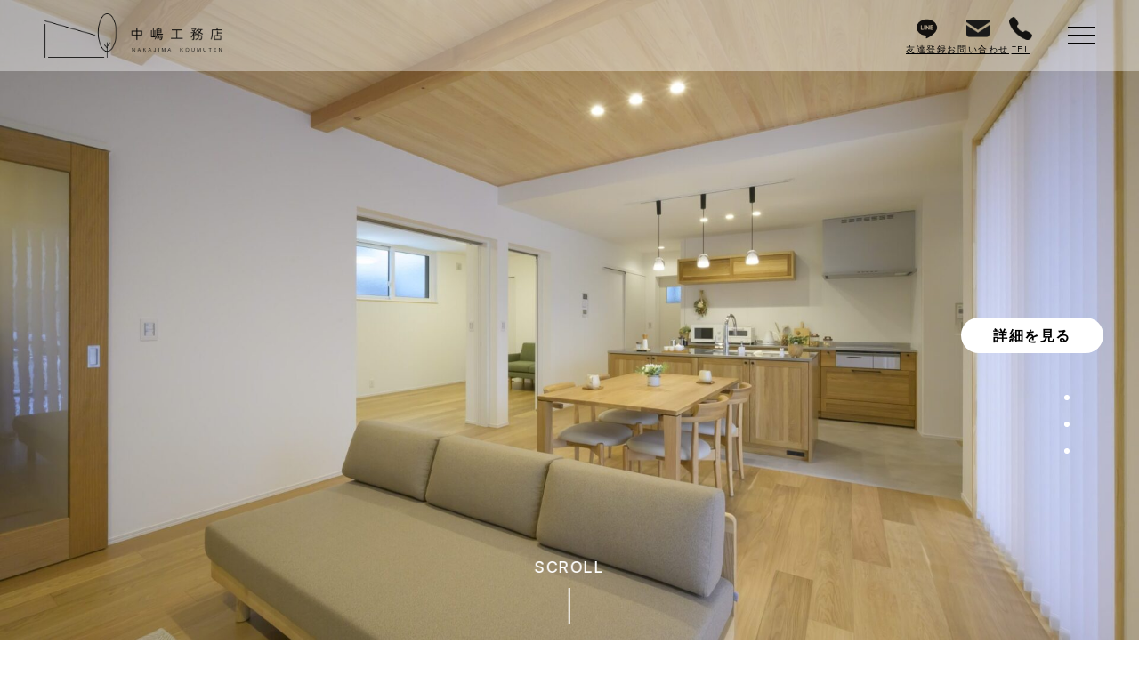

--- FILE ---
content_type: text/html; charset=UTF-8
request_url: https://nakajimakoumuten.jp/blog/2023/08/
body_size: 11428
content:
<!DOCTYPE html>
<html lang="jp">

<head>
  <meta charset="UTF-8">
  <meta name="viewport" content="width=device-width, initial-scale=1.0">
  <link rel="icon" href="https://nakajimakoumuten.jp/wp-content/themes/nakajima/imgs/favicon.ico" type="image/x-icon">
  <link rel="shortcut icon" href="https://nakajimakoumuten.jp/wp-content/themes/nakajima/imgs/favicon.ico" type="image/x-icon">
	<!-- Google Tag Manager -->
	<script>(function(w,d,s,l,i){w[l]=w[l]||[];w[l].push({'gtm.start':
														  new Date().getTime(),event:'gtm.js'});var f=d.getElementsByTagName(s)[0], j=d.createElement(s),dl=l!='dataLayer'?'&l='+l:'';j.async=true;j.src=
			'https://www.googletagmanager.com/gtm.js?id='+i+dl;f.parentNode.insertBefore(j,f);
								})(window,document,'script','dataLayer','GTM-P8BDG9FJ');</script>
	<!-- End Google Tag Manager -->
  <!-- Googleフォント -->
  <link rel="preconnect" href="https://fonts.googleapis.com">
  <link rel="preconnect" href="https://fonts.gstatic.com" crossorigin>
  <link href="https://fonts.googleapis.com/css2?family=Inter:ital,opsz,wght@0,14..32,100..900;1,14..32,100..900&family=Jost:ital,wght@0,100..900;1,100..900&display=swap" rel="stylesheet">
  <!-- Googleフォント -->
  <title>2023年8月 &#8211; 有限会社中嶋工務店｜福井県坂井市の注文住宅・新築・リフォーム・完全自由設計・高品質・低価格・無垢材・床暖房</title>
<meta name='robots' content='max-image-preview:large' />
<link rel='dns-prefetch' href='//code.jquery.com' />
<link rel='dns-prefetch' href='//cdn.jsdelivr.net' />
<link rel="alternate" type="application/rss+xml" title="有限会社中嶋工務店｜福井県坂井市の注文住宅・新築・リフォーム・完全自由設計・高品質・低価格・無垢材・床暖房 &raquo; フィード" href="https://nakajimakoumuten.jp/feed/" />
<link rel="alternate" type="application/rss+xml" title="有限会社中嶋工務店｜福井県坂井市の注文住宅・新築・リフォーム・完全自由設計・高品質・低価格・無垢材・床暖房 &raquo; コメントフィード" href="https://nakajimakoumuten.jp/comments/feed/" />
<style id='wp-img-auto-sizes-contain-inline-css' type='text/css'>
img:is([sizes=auto i],[sizes^="auto," i]){contain-intrinsic-size:3000px 1500px}
/*# sourceURL=wp-img-auto-sizes-contain-inline-css */
</style>
<style id='wp-emoji-styles-inline-css' type='text/css'>

	img.wp-smiley, img.emoji {
		display: inline !important;
		border: none !important;
		box-shadow: none !important;
		height: 1em !important;
		width: 1em !important;
		margin: 0 0.07em !important;
		vertical-align: -0.1em !important;
		background: none !important;
		padding: 0 !important;
	}
/*# sourceURL=wp-emoji-styles-inline-css */
</style>
<style id='wp-block-library-inline-css' type='text/css'>
:root{--wp-block-synced-color:#7a00df;--wp-block-synced-color--rgb:122,0,223;--wp-bound-block-color:var(--wp-block-synced-color);--wp-editor-canvas-background:#ddd;--wp-admin-theme-color:#007cba;--wp-admin-theme-color--rgb:0,124,186;--wp-admin-theme-color-darker-10:#006ba1;--wp-admin-theme-color-darker-10--rgb:0,107,160.5;--wp-admin-theme-color-darker-20:#005a87;--wp-admin-theme-color-darker-20--rgb:0,90,135;--wp-admin-border-width-focus:2px}@media (min-resolution:192dpi){:root{--wp-admin-border-width-focus:1.5px}}.wp-element-button{cursor:pointer}:root .has-very-light-gray-background-color{background-color:#eee}:root .has-very-dark-gray-background-color{background-color:#313131}:root .has-very-light-gray-color{color:#eee}:root .has-very-dark-gray-color{color:#313131}:root .has-vivid-green-cyan-to-vivid-cyan-blue-gradient-background{background:linear-gradient(135deg,#00d084,#0693e3)}:root .has-purple-crush-gradient-background{background:linear-gradient(135deg,#34e2e4,#4721fb 50%,#ab1dfe)}:root .has-hazy-dawn-gradient-background{background:linear-gradient(135deg,#faaca8,#dad0ec)}:root .has-subdued-olive-gradient-background{background:linear-gradient(135deg,#fafae1,#67a671)}:root .has-atomic-cream-gradient-background{background:linear-gradient(135deg,#fdd79a,#004a59)}:root .has-nightshade-gradient-background{background:linear-gradient(135deg,#330968,#31cdcf)}:root .has-midnight-gradient-background{background:linear-gradient(135deg,#020381,#2874fc)}:root{--wp--preset--font-size--normal:16px;--wp--preset--font-size--huge:42px}.has-regular-font-size{font-size:1em}.has-larger-font-size{font-size:2.625em}.has-normal-font-size{font-size:var(--wp--preset--font-size--normal)}.has-huge-font-size{font-size:var(--wp--preset--font-size--huge)}.has-text-align-center{text-align:center}.has-text-align-left{text-align:left}.has-text-align-right{text-align:right}.has-fit-text{white-space:nowrap!important}#end-resizable-editor-section{display:none}.aligncenter{clear:both}.items-justified-left{justify-content:flex-start}.items-justified-center{justify-content:center}.items-justified-right{justify-content:flex-end}.items-justified-space-between{justify-content:space-between}.screen-reader-text{border:0;clip-path:inset(50%);height:1px;margin:-1px;overflow:hidden;padding:0;position:absolute;width:1px;word-wrap:normal!important}.screen-reader-text:focus{background-color:#ddd;clip-path:none;color:#444;display:block;font-size:1em;height:auto;left:5px;line-height:normal;padding:15px 23px 14px;text-decoration:none;top:5px;width:auto;z-index:100000}html :where(.has-border-color){border-style:solid}html :where([style*=border-top-color]){border-top-style:solid}html :where([style*=border-right-color]){border-right-style:solid}html :where([style*=border-bottom-color]){border-bottom-style:solid}html :where([style*=border-left-color]){border-left-style:solid}html :where([style*=border-width]){border-style:solid}html :where([style*=border-top-width]){border-top-style:solid}html :where([style*=border-right-width]){border-right-style:solid}html :where([style*=border-bottom-width]){border-bottom-style:solid}html :where([style*=border-left-width]){border-left-style:solid}html :where(img[class*=wp-image-]){height:auto;max-width:100%}:where(figure){margin:0 0 1em}html :where(.is-position-sticky){--wp-admin--admin-bar--position-offset:var(--wp-admin--admin-bar--height,0px)}@media screen and (max-width:600px){html :where(.is-position-sticky){--wp-admin--admin-bar--position-offset:0px}}
/* VK Color Palettes */

/*# sourceURL=wp-block-library-inline-css */
</style><style id='global-styles-inline-css' type='text/css'>
:root{--wp--preset--aspect-ratio--square: 1;--wp--preset--aspect-ratio--4-3: 4/3;--wp--preset--aspect-ratio--3-4: 3/4;--wp--preset--aspect-ratio--3-2: 3/2;--wp--preset--aspect-ratio--2-3: 2/3;--wp--preset--aspect-ratio--16-9: 16/9;--wp--preset--aspect-ratio--9-16: 9/16;--wp--preset--color--black: #000000;--wp--preset--color--cyan-bluish-gray: #abb8c3;--wp--preset--color--white: #ffffff;--wp--preset--color--pale-pink: #f78da7;--wp--preset--color--vivid-red: #cf2e2e;--wp--preset--color--luminous-vivid-orange: #ff6900;--wp--preset--color--luminous-vivid-amber: #fcb900;--wp--preset--color--light-green-cyan: #7bdcb5;--wp--preset--color--vivid-green-cyan: #00d084;--wp--preset--color--pale-cyan-blue: #8ed1fc;--wp--preset--color--vivid-cyan-blue: #0693e3;--wp--preset--color--vivid-purple: #9b51e0;--wp--preset--gradient--vivid-cyan-blue-to-vivid-purple: linear-gradient(135deg,rgb(6,147,227) 0%,rgb(155,81,224) 100%);--wp--preset--gradient--light-green-cyan-to-vivid-green-cyan: linear-gradient(135deg,rgb(122,220,180) 0%,rgb(0,208,130) 100%);--wp--preset--gradient--luminous-vivid-amber-to-luminous-vivid-orange: linear-gradient(135deg,rgb(252,185,0) 0%,rgb(255,105,0) 100%);--wp--preset--gradient--luminous-vivid-orange-to-vivid-red: linear-gradient(135deg,rgb(255,105,0) 0%,rgb(207,46,46) 100%);--wp--preset--gradient--very-light-gray-to-cyan-bluish-gray: linear-gradient(135deg,rgb(238,238,238) 0%,rgb(169,184,195) 100%);--wp--preset--gradient--cool-to-warm-spectrum: linear-gradient(135deg,rgb(74,234,220) 0%,rgb(151,120,209) 20%,rgb(207,42,186) 40%,rgb(238,44,130) 60%,rgb(251,105,98) 80%,rgb(254,248,76) 100%);--wp--preset--gradient--blush-light-purple: linear-gradient(135deg,rgb(255,206,236) 0%,rgb(152,150,240) 100%);--wp--preset--gradient--blush-bordeaux: linear-gradient(135deg,rgb(254,205,165) 0%,rgb(254,45,45) 50%,rgb(107,0,62) 100%);--wp--preset--gradient--luminous-dusk: linear-gradient(135deg,rgb(255,203,112) 0%,rgb(199,81,192) 50%,rgb(65,88,208) 100%);--wp--preset--gradient--pale-ocean: linear-gradient(135deg,rgb(255,245,203) 0%,rgb(182,227,212) 50%,rgb(51,167,181) 100%);--wp--preset--gradient--electric-grass: linear-gradient(135deg,rgb(202,248,128) 0%,rgb(113,206,126) 100%);--wp--preset--gradient--midnight: linear-gradient(135deg,rgb(2,3,129) 0%,rgb(40,116,252) 100%);--wp--preset--font-size--small: 13px;--wp--preset--font-size--medium: 20px;--wp--preset--font-size--large: 36px;--wp--preset--font-size--x-large: 42px;--wp--preset--spacing--20: 0.44rem;--wp--preset--spacing--30: 0.67rem;--wp--preset--spacing--40: 1rem;--wp--preset--spacing--50: 1.5rem;--wp--preset--spacing--60: 2.25rem;--wp--preset--spacing--70: 3.38rem;--wp--preset--spacing--80: 5.06rem;--wp--preset--shadow--natural: 6px 6px 9px rgba(0, 0, 0, 0.2);--wp--preset--shadow--deep: 12px 12px 50px rgba(0, 0, 0, 0.4);--wp--preset--shadow--sharp: 6px 6px 0px rgba(0, 0, 0, 0.2);--wp--preset--shadow--outlined: 6px 6px 0px -3px rgb(255, 255, 255), 6px 6px rgb(0, 0, 0);--wp--preset--shadow--crisp: 6px 6px 0px rgb(0, 0, 0);}:where(.is-layout-flex){gap: 0.5em;}:where(.is-layout-grid){gap: 0.5em;}body .is-layout-flex{display: flex;}.is-layout-flex{flex-wrap: wrap;align-items: center;}.is-layout-flex > :is(*, div){margin: 0;}body .is-layout-grid{display: grid;}.is-layout-grid > :is(*, div){margin: 0;}:where(.wp-block-columns.is-layout-flex){gap: 2em;}:where(.wp-block-columns.is-layout-grid){gap: 2em;}:where(.wp-block-post-template.is-layout-flex){gap: 1.25em;}:where(.wp-block-post-template.is-layout-grid){gap: 1.25em;}.has-black-color{color: var(--wp--preset--color--black) !important;}.has-cyan-bluish-gray-color{color: var(--wp--preset--color--cyan-bluish-gray) !important;}.has-white-color{color: var(--wp--preset--color--white) !important;}.has-pale-pink-color{color: var(--wp--preset--color--pale-pink) !important;}.has-vivid-red-color{color: var(--wp--preset--color--vivid-red) !important;}.has-luminous-vivid-orange-color{color: var(--wp--preset--color--luminous-vivid-orange) !important;}.has-luminous-vivid-amber-color{color: var(--wp--preset--color--luminous-vivid-amber) !important;}.has-light-green-cyan-color{color: var(--wp--preset--color--light-green-cyan) !important;}.has-vivid-green-cyan-color{color: var(--wp--preset--color--vivid-green-cyan) !important;}.has-pale-cyan-blue-color{color: var(--wp--preset--color--pale-cyan-blue) !important;}.has-vivid-cyan-blue-color{color: var(--wp--preset--color--vivid-cyan-blue) !important;}.has-vivid-purple-color{color: var(--wp--preset--color--vivid-purple) !important;}.has-black-background-color{background-color: var(--wp--preset--color--black) !important;}.has-cyan-bluish-gray-background-color{background-color: var(--wp--preset--color--cyan-bluish-gray) !important;}.has-white-background-color{background-color: var(--wp--preset--color--white) !important;}.has-pale-pink-background-color{background-color: var(--wp--preset--color--pale-pink) !important;}.has-vivid-red-background-color{background-color: var(--wp--preset--color--vivid-red) !important;}.has-luminous-vivid-orange-background-color{background-color: var(--wp--preset--color--luminous-vivid-orange) !important;}.has-luminous-vivid-amber-background-color{background-color: var(--wp--preset--color--luminous-vivid-amber) !important;}.has-light-green-cyan-background-color{background-color: var(--wp--preset--color--light-green-cyan) !important;}.has-vivid-green-cyan-background-color{background-color: var(--wp--preset--color--vivid-green-cyan) !important;}.has-pale-cyan-blue-background-color{background-color: var(--wp--preset--color--pale-cyan-blue) !important;}.has-vivid-cyan-blue-background-color{background-color: var(--wp--preset--color--vivid-cyan-blue) !important;}.has-vivid-purple-background-color{background-color: var(--wp--preset--color--vivid-purple) !important;}.has-black-border-color{border-color: var(--wp--preset--color--black) !important;}.has-cyan-bluish-gray-border-color{border-color: var(--wp--preset--color--cyan-bluish-gray) !important;}.has-white-border-color{border-color: var(--wp--preset--color--white) !important;}.has-pale-pink-border-color{border-color: var(--wp--preset--color--pale-pink) !important;}.has-vivid-red-border-color{border-color: var(--wp--preset--color--vivid-red) !important;}.has-luminous-vivid-orange-border-color{border-color: var(--wp--preset--color--luminous-vivid-orange) !important;}.has-luminous-vivid-amber-border-color{border-color: var(--wp--preset--color--luminous-vivid-amber) !important;}.has-light-green-cyan-border-color{border-color: var(--wp--preset--color--light-green-cyan) !important;}.has-vivid-green-cyan-border-color{border-color: var(--wp--preset--color--vivid-green-cyan) !important;}.has-pale-cyan-blue-border-color{border-color: var(--wp--preset--color--pale-cyan-blue) !important;}.has-vivid-cyan-blue-border-color{border-color: var(--wp--preset--color--vivid-cyan-blue) !important;}.has-vivid-purple-border-color{border-color: var(--wp--preset--color--vivid-purple) !important;}.has-vivid-cyan-blue-to-vivid-purple-gradient-background{background: var(--wp--preset--gradient--vivid-cyan-blue-to-vivid-purple) !important;}.has-light-green-cyan-to-vivid-green-cyan-gradient-background{background: var(--wp--preset--gradient--light-green-cyan-to-vivid-green-cyan) !important;}.has-luminous-vivid-amber-to-luminous-vivid-orange-gradient-background{background: var(--wp--preset--gradient--luminous-vivid-amber-to-luminous-vivid-orange) !important;}.has-luminous-vivid-orange-to-vivid-red-gradient-background{background: var(--wp--preset--gradient--luminous-vivid-orange-to-vivid-red) !important;}.has-very-light-gray-to-cyan-bluish-gray-gradient-background{background: var(--wp--preset--gradient--very-light-gray-to-cyan-bluish-gray) !important;}.has-cool-to-warm-spectrum-gradient-background{background: var(--wp--preset--gradient--cool-to-warm-spectrum) !important;}.has-blush-light-purple-gradient-background{background: var(--wp--preset--gradient--blush-light-purple) !important;}.has-blush-bordeaux-gradient-background{background: var(--wp--preset--gradient--blush-bordeaux) !important;}.has-luminous-dusk-gradient-background{background: var(--wp--preset--gradient--luminous-dusk) !important;}.has-pale-ocean-gradient-background{background: var(--wp--preset--gradient--pale-ocean) !important;}.has-electric-grass-gradient-background{background: var(--wp--preset--gradient--electric-grass) !important;}.has-midnight-gradient-background{background: var(--wp--preset--gradient--midnight) !important;}.has-small-font-size{font-size: var(--wp--preset--font-size--small) !important;}.has-medium-font-size{font-size: var(--wp--preset--font-size--medium) !important;}.has-large-font-size{font-size: var(--wp--preset--font-size--large) !important;}.has-x-large-font-size{font-size: var(--wp--preset--font-size--x-large) !important;}
/*# sourceURL=global-styles-inline-css */
</style>

<style id='classic-theme-styles-inline-css' type='text/css'>
/*! This file is auto-generated */
.wp-block-button__link{color:#fff;background-color:#32373c;border-radius:9999px;box-shadow:none;text-decoration:none;padding:calc(.667em + 2px) calc(1.333em + 2px);font-size:1.125em}.wp-block-file__button{background:#32373c;color:#fff;text-decoration:none}
/*# sourceURL=/wp-includes/css/classic-themes.min.css */
</style>
<link rel='stylesheet' id='vk-components-style-css' href='https://nakajimakoumuten.jp/wp-content/plugins/vk-blocks/vendor/vektor-inc/vk-component/src//assets/css/vk-components.css?ver=1.6.5' type='text/css' media='all' />
<link rel='stylesheet' id='vk-swiper-style-css' href='https://nakajimakoumuten.jp/wp-content/plugins/vk-blocks/vendor/vektor-inc/vk-swiper/src/assets/css/swiper-bundle.min.css?ver=11.0.2' type='text/css' media='all' />
<link rel='stylesheet' id='vkblocks-bootstrap-css' href='https://nakajimakoumuten.jp/wp-content/plugins/vk-blocks/build/bootstrap_vk_using.css?ver=4.3.1' type='text/css' media='all' />
<link rel='stylesheet' id='swiper-css-css' href='//cdn.jsdelivr.net/npm/swiper@10/swiper-bundle.min.css?ver=1.0.1' type='text/css' media='' />
<link rel='stylesheet' id='slick-theme-css' href='//cdn.jsdelivr.net/npm/slick-carousel@1.8.1/slick/slick.css?ver=1.0.1' type='text/css' media='' />
<link rel='stylesheet' id='my-style-css' href='https://nakajimakoumuten.jp/wp-content/themes/nakajima/css/style.css?ver=1.0.7' type='text/css' media='' />
<link rel='stylesheet' id='vk-blocks-build-css-css' href='https://nakajimakoumuten.jp/wp-content/plugins/vk-blocks/build/block-build.css?ver=1.94.2.2' type='text/css' media='all' />
<style id='vk-blocks-build-css-inline-css' type='text/css'>
:root {--vk_flow-arrow: url(https://nakajimakoumuten.jp/wp-content/plugins/vk-blocks/inc/vk-blocks/images/arrow_bottom.svg);--vk_image-mask-circle: url(https://nakajimakoumuten.jp/wp-content/plugins/vk-blocks/inc/vk-blocks/images/circle.svg);--vk_image-mask-wave01: url(https://nakajimakoumuten.jp/wp-content/plugins/vk-blocks/inc/vk-blocks/images/wave01.svg);--vk_image-mask-wave02: url(https://nakajimakoumuten.jp/wp-content/plugins/vk-blocks/inc/vk-blocks/images/wave02.svg);--vk_image-mask-wave03: url(https://nakajimakoumuten.jp/wp-content/plugins/vk-blocks/inc/vk-blocks/images/wave03.svg);--vk_image-mask-wave04: url(https://nakajimakoumuten.jp/wp-content/plugins/vk-blocks/inc/vk-blocks/images/wave04.svg);}
:root { --vk-size-text: 16px; /* --vk-color-primary is deprecated. */ --vk-color-primary:#337ab7; }

	:root {

		--vk-balloon-border-width:1px;

		--vk-balloon-speech-offset:-12px;
	}
	
/*# sourceURL=vk-blocks-build-css-inline-css */
</style>
<link rel='stylesheet' id='vk-font-awesome-css' href='https://nakajimakoumuten.jp/wp-content/plugins/vk-blocks/vendor/vektor-inc/font-awesome-versions/src/versions/6/css/all.min.css?ver=6.4.2' type='text/css' media='all' />
<script type="text/javascript" src="//code.jquery.com/jquery-3.6.0.min.js?ver=1.0.1" id="jquery-js"></script>
<script type="text/javascript" src="//cdn.jsdelivr.net/npm/swiper@10/swiper-bundle.min.js?ver=1.0.1" id="swiper-js-js"></script>
<script type="text/javascript" src="//cdn.jsdelivr.net/npm/slick-carousel@1.8.1/slick/slick.min.js?ver=1.0.1" id="slick-js"></script>
<link rel="https://api.w.org/" href="https://nakajimakoumuten.jp/wp-json/" /><link rel="EditURI" type="application/rsd+xml" title="RSD" href="https://nakajimakoumuten.jp/xmlrpc.php?rsd" />
<meta name="generator" content="WordPress 6.9" />
<link rel="icon" href="https://nakajimakoumuten.jp/wp-content/uploads/2024/10/アイコンロゴ-1-150x150.png" sizes="32x32" />
<link rel="icon" href="https://nakajimakoumuten.jp/wp-content/uploads/2024/10/アイコンロゴ-1-300x300.png" sizes="192x192" />
<link rel="apple-touch-icon" href="https://nakajimakoumuten.jp/wp-content/uploads/2024/10/アイコンロゴ-1-300x300.png" />
<meta name="msapplication-TileImage" content="https://nakajimakoumuten.jp/wp-content/uploads/2024/10/アイコンロゴ-1-300x300.png" />
</head>

<body class="archive date wp-theme-nakajima fa_v6_css vk-blocks">
	<!-- Google Tag Manager (noscript) -->
	<noscript><iframe src="https://www.googletagmanager.com/ns.html?id=GTM-P8BDG9FJ"
					  height="0" width="0" style="display:none;visibility:hidden"></iframe></noscript>
	<!-- End Google Tag Manager (noscript) -->
  
  <header class="l-header">
    <div class="l-header__inner">
      <a class="l-header__logo" href="https://nakajimakoumuten.jp/">
        <img src="https://nakajimakoumuten.jp/wp-content/themes/nakajima/imgs/pc/logo.png" alt="中嶋工務店" />
      </a>
      <div class="l-header__group">
        <a class="l-header__icon" href="https://lin.ee/I1Or8Nd" target="_blank">
          <img src="https://nakajimakoumuten.jp/wp-content/themes/nakajima/imgs/pc/line_icon_black.png" alt="LINEアイコン" />
          <span>友達登録</span>
        </a>
        <a class="l-header__icon" href="https://nakajimakoumuten.jp/contact/">
          <img src="https://nakajimakoumuten.jp/wp-content/themes/nakajima/imgs/pc/mail_icon_black.png" alt="お問い合わせアイコン" />
          <span>お問い合わせ</span>
        </a>
        <a class="l-header__icon" href="tel:0776826507">
          <img src="https://nakajimakoumuten.jp/wp-content/themes/nakajima/imgs/pc/tel_icon_black.png" alt="電話アイコン" />
          <span>TEL</span>
        </a>
      </div>
    </div>
  </header>

  <div class="c-hamburger">
    <span></span>
    <span></span>
    <span></span>
  </div>

  <div class="c-hamburger-nav">
    <a class="c-hamburger-nav__logo" href="https://nakajimakoumuten.jp/">
      <img src="https://nakajimakoumuten.jp/wp-content/themes/nakajima/imgs/pc/logo.png" alt="中嶋工務店" />
    </a>
    <ul class="c-hamburger-nav__lists">
      <li><a href="https://nakajimakoumuten.jp/concept/">コンセプト・スタッフ紹介</a></li>
      <li><a href="https://nakajimakoumuten.jp/news/">イベント・ニュース</a></li>
      <li><a href="https://nakajimakoumuten.jp/house/%e5%b9%b3%e5%b1%8b%e3%83%a2%e3%83%87%e3%83%ab%e3%83%8f%e3%82%a6%e3%82%b9/">モデルハウス</a></li>
      <li><a href="https://nakajimakoumuten.jp/works/">施工事例</a></li>
      <li><a href="https://nakajimakoumuten.jp/customer/">お客様の声</a></li>
      <li><a href="https://nakajimakoumuten.jp/blog/">ブログ</a></li>
      <li><a href="https://nakajimakoumuten.jp/flow/">家づくりの流れ</a></li>
      <li><a href="https://nakajimakoumuten.jp/recruit/">採用情報</a></li>
      <li><a href="https://nakajimakoumuten.jp/company/">会社概要</a></li>
      <li><a href="https://nakajimakoumuten.jp/catalog/">資料請求</a></li>
      <li><a href="https://nakajimakoumuten.jp/contact/">お問い合わせ</a></li>
    </ul>
  </div>

  <div class="c-hamburger-bg"></div><main>
  <div class="p-fv">
  <div class="p-fv__inner">
    <div class="p-fv__group">
      <h1 class="p-fv__title">
        MODEL HOUSE<br>
        2025 OPEN !
      </h1>
      <a class="p-fv__link" href="https://nakajimakoumuten.jp/house/%e5%b9%b3%e5%b1%8b%e3%83%a2%e3%83%87%e3%83%ab%e3%83%8f%e3%82%a6%e3%82%b9/">詳細を見る</a>
      <div class="swiper-pagination"></div>
    </div>
    <span class="p-fv__scroll">SCROLL</span>
    <!-- swiper -->
          <div class="swiper swiper-container circlePaginationSlider">
        <div class="swiper-wrapper">
                      <div class="swiper-slide">
              <picture>
                <source srcset="https://nakajimakoumuten.jp/wp-content/uploads/2025/12/111-scaled-e1766648442581.jpg" media="(min-width: 768px)" />
                <img
                  src="https://nakajimakoumuten.jp/wp-content/uploads/2025/12/5D307690.jpg"
                  alt="" />
              </picture>
            </div>
                      <div class="swiper-slide">
              <picture>
                <source srcset="https://nakajimakoumuten.jp/wp-content/uploads/2025/12/16.9_02-scaled-e1766648521195.jpg" media="(min-width: 768px)" />
                <img
                  src="https://nakajimakoumuten.jp/wp-content/uploads/2025/12/5D307714_1-1-scaled-e1766646935808.jpg"
                  alt="" />
              </picture>
            </div>
                      <div class="swiper-slide">
              <picture>
                <source srcset="https://nakajimakoumuten.jp/wp-content/uploads/2025/12/16.9_03-scaled-e1766648510618.jpg" media="(min-width: 768px)" />
                <img
                  src="https://nakajimakoumuten.jp/wp-content/uploads/2025/12/5D307714_1-scaled-e1766646699320.jpg"
                  alt="" />
              </picture>
            </div>
                  </div>
        <div class="swiper-pagination"></div>
      </div>
    
    <!-- swiper -->
  </div>
</div>

  <div class="p-fv-pickup">
    <div class="p-fv-pickup__inner">
      <ul class="p-fv-pickup__lists">
                  <li class="p-fv-pickup__list">
            <a class="p-fv-pickup__link" href="https://nakajimakoumuten.jp/news/%e5%b9%b3%e5%b1%8b%e3%83%a2%e3%83%87%e3%83%ab%e3%83%8f%e3%82%a6%e3%82%b9%e3%82%92%e8%b2%a9%e5%a3%b2%e3%81%97%e3%81%be%e3%81%99/">
              <time class="p-fv-pickup__time" datetime="2026-01-09">2026.01.09</time>
              <span class="p-fv-pickup__title">平屋モデルハウスを販売します</span>
            </a>
          </li>
                  <li class="p-fv-pickup__list">
            <a class="p-fv-pickup__link" href="https://nakajimakoumuten.jp/news/%e3%80%901-31%e5%9c%9f%e3%83%bb2-1%e6%97%a52%e6%a3%9f%e5%90%8c%e6%99%82%e5%86%85%e8%a6%8b%e4%bc%9a%e2%94%82%e5%9d%82%e4%ba%95%e5%b8%82%e4%b8%89%e5%9b%bd%e7%94%ba%e3%80%9128-8%e5%9d%aa%e3%81%ae/">
              <time class="p-fv-pickup__time" datetime="2025-12-25">2025.12.25</time>
              <span class="p-fv-pickup__title">【1/31(土)・2/1(日)2棟同時内見会│坂井市三国町】28.8坪の平屋＋ゆとりのある35坪の平屋を同時見学！</span>
            </a>
          </li>
                  <li class="p-fv-pickup__list">
            <a class="p-fv-pickup__link" href="https://nakajimakoumuten.jp/news/%e3%80%90%e5%b9%b4%e5%a7%8b%e5%b9%b4%e6%9c%ab%e4%bc%91%e6%a5%ad%e3%80%9112-28%e6%97%a5%ef%bd%9e1-4%e6%97%a5/">
              <time class="p-fv-pickup__time" datetime="2025-12-22">2025.12.22</time>
              <span class="p-fv-pickup__title">【年始年末休業】12/27(土)～1/4(日)</span>
            </a>
          </li>
              </ul>
    </div>
  </div>

<section>
  <div class="p-fv-about">
    <div class="p-fv-about__inner">
      <div class="p-fv-about__img">
        <img src="https://nakajimakoumuten.jp/wp-content/themes/nakajima/imgs/pc/about_img.png" alt="" />
      </div>
      <div class="p-fv-about__box">
        <h2 class="p-fv-about__title">家にいる時間が<br class="u-sp">いちばん好き</h2>
        <a class="p-fv-about__link" href="https://nakajimakoumuten.jp/concept/">ABOUT 中嶋工務店</a>
      </div>
    </div>
  </div>
</section>

<section>
  <div class="c-article c-article_mt160">
    <div class="c-article__inner c-article__inner_ptb0">

      <div class="c-title-all">
        <div class="c-title-all__group">
          <h2 class="c-title-all__title">WORKS</h2>
          <p class="c-title-all__text">施工事例</p>
        </div>
        <a class="c-title-all__allLink" href="https://nakajimakoumuten.jp/works/">VIEW ALL</a>
      </div>

      <article>
        <ul class="c-article__lists c-article__lists_scroll-sp c-article__lists_mt60">
                        <li class="c-article__list">
                <a class="c-article__link" href="https://nakajimakoumuten.jp/works/%e7%a6%8f%e4%ba%95%e5%b8%82%e3%81%ae%e5%ae%b6-4/">
                  <div class="c-article__thumbnail">
                                          <img width="1200" height="810" src="https://nakajimakoumuten.jp/wp-content/uploads/2025/11/5D307785-1.jpg" class="attachment-post-thumbnail size-post-thumbnail wp-post-image" alt="福井市の家" decoding="async" fetchpriority="high" srcset="https://nakajimakoumuten.jp/wp-content/uploads/2025/11/5D307785-1.jpg 1200w, https://nakajimakoumuten.jp/wp-content/uploads/2025/11/5D307785-1-300x203.jpg 300w, https://nakajimakoumuten.jp/wp-content/uploads/2025/11/5D307785-1-1024x691.jpg 1024w, https://nakajimakoumuten.jp/wp-content/uploads/2025/11/5D307785-1-768x518.jpg 768w" sizes="(max-width: 1200px) 100vw, 1200px" />                                      </div>
                  <h3 class="c-article__title">福井市の家</h3>
                  <p class="c-article__category">
                    <span>fukuishi</span>                  </p>
                </a>
              </li>
                          <li class="c-article__list">
                <a class="c-article__link" href="https://nakajimakoumuten.jp/works/%e5%9d%82%e4%ba%95%e5%b8%82%e3%81%ae%e5%ae%b6-7/">
                  <div class="c-article__thumbnail">
                                          <img width="1200" height="900" src="https://nakajimakoumuten.jp/wp-content/uploads/2025/11/IMG_50341.jpg" class="attachment-post-thumbnail size-post-thumbnail wp-post-image" alt="坂井市の小さな平屋" decoding="async" srcset="https://nakajimakoumuten.jp/wp-content/uploads/2025/11/IMG_50341.jpg 1200w, https://nakajimakoumuten.jp/wp-content/uploads/2025/11/IMG_50341-300x225.jpg 300w, https://nakajimakoumuten.jp/wp-content/uploads/2025/11/IMG_50341-1024x768.jpg 1024w, https://nakajimakoumuten.jp/wp-content/uploads/2025/11/IMG_50341-768x576.jpg 768w" sizes="(max-width: 1200px) 100vw, 1200px" />                                      </div>
                  <h3 class="c-article__title">坂井市の小さな平屋</h3>
                  <p class="c-article__category">
                    <span>sakaishi</span>                  </p>
                </a>
              </li>
                          <li class="c-article__list">
                <a class="c-article__link" href="https://nakajimakoumuten.jp/works/%e3%83%a2%e3%83%87%e3%83%ab%e3%83%8f%e3%82%a6%e3%82%b9%e3%80%90zeh%ef%bc%8b%e5%ba%8a%e6%9a%96%e6%88%bf%e3%81%ae%e3%80%8c%e5%b9%b3%e5%b1%8b%ef%bc%8b%ce%b1%e3%81%ae%e5%ae%b6%e3%80%8d%e3%80%91%e3%82%92/">
                  <div class="c-article__thumbnail">
                                          <img width="2000" height="1500" src="https://nakajimakoumuten.jp/wp-content/uploads/2024/01/4-1.jpg" class="attachment-post-thumbnail size-post-thumbnail wp-post-image" alt="坂井市の平屋＋αの家" decoding="async" srcset="https://nakajimakoumuten.jp/wp-content/uploads/2024/01/4-1.jpg 2000w, https://nakajimakoumuten.jp/wp-content/uploads/2024/01/4-1-300x225.jpg 300w, https://nakajimakoumuten.jp/wp-content/uploads/2024/01/4-1-1024x768.jpg 1024w, https://nakajimakoumuten.jp/wp-content/uploads/2024/01/4-1-768x576.jpg 768w, https://nakajimakoumuten.jp/wp-content/uploads/2024/01/4-1-1536x1152.jpg 1536w" sizes="(max-width: 2000px) 100vw, 2000px" />                                      </div>
                  <h3 class="c-article__title">坂井市の平屋＋αの家</h3>
                  <p class="c-article__category">
                    <span>sakaishi</span>                  </p>
                </a>
              </li>
                          <li class="c-article__list">
                <a class="c-article__link" href="https://nakajimakoumuten.jp/works/%e5%9d%82%e4%ba%95%e5%b8%82%e3%81%ae%e5%ae%b6-5/">
                  <div class="c-article__thumbnail">
                                          <img width="1200" height="675" src="https://nakajimakoumuten.jp/wp-content/uploads/2024/09/5d306867.jpg" class="attachment-post-thumbnail size-post-thumbnail wp-post-image" alt="坂井市の吹き抜けのある家" decoding="async" srcset="https://nakajimakoumuten.jp/wp-content/uploads/2024/09/5d306867.jpg 1200w, https://nakajimakoumuten.jp/wp-content/uploads/2024/09/5d306867-300x169.jpg 300w, https://nakajimakoumuten.jp/wp-content/uploads/2024/09/5d306867-1024x576.jpg 1024w, https://nakajimakoumuten.jp/wp-content/uploads/2024/09/5d306867-768x432.jpg 768w" sizes="(max-width: 1200px) 100vw, 1200px" />                                      </div>
                  <h3 class="c-article__title">坂井市の吹き抜けのある家</h3>
                  <p class="c-article__category">
                    <span>sakaishi</span>                  </p>
                </a>
              </li>
                          <li class="c-article__list">
                <a class="c-article__link" href="https://nakajimakoumuten.jp/works/%e9%af%96%e6%b1%9f%e5%b8%82%e3%81%ae%e5%ae%b6-2/">
                  <div class="c-article__thumbnail">
                                          <img width="900" height="506" src="https://nakajimakoumuten.jp/wp-content/uploads/2024/09/5d306800.jpg" class="attachment-post-thumbnail size-post-thumbnail wp-post-image" alt="鯖江市の平屋" decoding="async" srcset="https://nakajimakoumuten.jp/wp-content/uploads/2024/09/5d306800.jpg 900w, https://nakajimakoumuten.jp/wp-content/uploads/2024/09/5d306800-300x169.jpg 300w, https://nakajimakoumuten.jp/wp-content/uploads/2024/09/5d306800-768x432.jpg 768w" sizes="(max-width: 900px) 100vw, 900px" />                                      </div>
                  <h3 class="c-article__title">鯖江市の平屋</h3>
                  <p class="c-article__category">
                    <span>sabaeshi</span>                  </p>
                </a>
              </li>
                          <li class="c-article__list">
                <a class="c-article__link" href="https://nakajimakoumuten.jp/works/%e7%a6%8f%e4%ba%95%e5%b8%82%e3%81%ae%e5%b9%b3%e5%b1%8b/">
                  <div class="c-article__thumbnail">
                                          <img width="700" height="466" src="https://nakajimakoumuten.jp/wp-content/uploads/2024/09/5d306147.jpg" class="attachment-post-thumbnail size-post-thumbnail wp-post-image" alt="福井市の平屋" decoding="async" srcset="https://nakajimakoumuten.jp/wp-content/uploads/2024/09/5d306147.jpg 700w, https://nakajimakoumuten.jp/wp-content/uploads/2024/09/5d306147-300x200.jpg 300w" sizes="(max-width: 700px) 100vw, 700px" />                                      </div>
                  <h3 class="c-article__title">福井市の平屋</h3>
                  <p class="c-article__category">
                    <span>fukuishi</span>                  </p>
                </a>
              </li>
                              </ul>
      </article>
    </div>
  </div>
</section>

<section>
  <div class="c-article c-article_mt160">
    <div class="c-article__inner c-article__inner_ptb0">

      <div class="c-title-all">
        <div class="c-title-all__group">
          <h2 class="c-title-all__title">BLOG</h2>
          <p class="c-title-all__text">福井の四季を楽しむ<br class="u-sp">暮らしのアイデア</p>
        </div>
        <a class="c-title-all__allLink" href="https://nakajimakoumuten.jp/blog/">VIEW ALL</a>
      </div>
      <article>
        <ul class="c-article__lists c-article__lists_scroll-sp c-article__lists_mt60">
                        <li class="c-article__list">
                <a class="c-article__link" href="https://nakajimakoumuten.jp/blog/2025/12/08/%e3%80%90%e6%96%b0%e7%af%89%e3%83%aa%e3%82%a2%e3%83%ab%e3%82%bf%e3%82%a4%e3%83%a0%e3%83%ac%e3%83%9d%e3%83%bc%e3%83%88%e3%80%91%e6%b0%97%e5%af%86%e6%b8%ac%e5%ae%9a/">
                  <div class="c-article__thumbnail">
                                          <img width="1919" height="2560" src="https://nakajimakoumuten.jp/wp-content/uploads/2025/12/1IMG_6065-scaled.jpg" class="attachment-post-thumbnail size-post-thumbnail wp-post-image" alt="【新築リアルタイムレポート】気密測定" decoding="async" srcset="https://nakajimakoumuten.jp/wp-content/uploads/2025/12/1IMG_6065-scaled.jpg 1919w, https://nakajimakoumuten.jp/wp-content/uploads/2025/12/1IMG_6065-225x300.jpg 225w, https://nakajimakoumuten.jp/wp-content/uploads/2025/12/1IMG_6065-768x1024.jpg 768w, https://nakajimakoumuten.jp/wp-content/uploads/2025/12/1IMG_6065-1152x1536.jpg 1152w, https://nakajimakoumuten.jp/wp-content/uploads/2025/12/1IMG_6065-1536x2048.jpg 1536w" sizes="(max-width: 1919px) 100vw, 1919px" />                                      </div>
                  <h3 class="c-article__title">【新築リアルタイムレポート】気密測定</h3>
                  <time class="c-article__time" datetime="2025-12-08">2025.12.08</time>
                  <p class="c-article__category">
                    <span>福井の四季に寄り添った家づくり</span>                  </p>
                </a>
              </li>
                          <li class="c-article__list">
                <a class="c-article__link" href="https://nakajimakoumuten.jp/blog/2025/11/27/%e3%80%90%e6%96%bd%e5%b7%a5%e4%ba%8b%e4%be%8b%e3%80%91%e5%8d%97%e4%bb%8f%e3%82%92%e3%82%a4%e3%83%a1%e3%83%bc%e3%82%b8%e3%81%97%e3%81%9f%e3%80%8c%e9%9b%91%e8%b2%a8%e5%b1%8b%e3%81%95%e3%82%93%e3%81%ae/">
                  <div class="c-article__thumbnail">
                                          <img width="1200" height="800" src="https://nakajimakoumuten.jp/wp-content/uploads/2025/11/5D307776-1.jpg" class="attachment-post-thumbnail size-post-thumbnail wp-post-image" alt="【施工事例】南仏をイメージした「雑貨屋さんの家」を公開しました。" decoding="async" srcset="https://nakajimakoumuten.jp/wp-content/uploads/2025/11/5D307776-1.jpg 1200w, https://nakajimakoumuten.jp/wp-content/uploads/2025/11/5D307776-1-300x200.jpg 300w, https://nakajimakoumuten.jp/wp-content/uploads/2025/11/5D307776-1-1024x683.jpg 1024w, https://nakajimakoumuten.jp/wp-content/uploads/2025/11/5D307776-1-768x512.jpg 768w" sizes="(max-width: 1200px) 100vw, 1200px" />                                      </div>
                  <h3 class="c-article__title">【施工事例】南仏をイメージした「雑貨屋さんの家」を公開しました。</h3>
                  <time class="c-article__time" datetime="2025-11-27">2025.11.27</time>
                  <p class="c-article__category">
                    <span>施工事例</span>                  </p>
                </a>
              </li>
                          <li class="c-article__list">
                <a class="c-article__link" href="https://nakajimakoumuten.jp/blog/2024/09/30/20231219/">
                  <div class="c-article__thumbnail">
                                          <img width="1218" height="1000" src="https://nakajimakoumuten.jp/wp-content/uploads/2023/12/スクリーンショット-2024-09-30-20.28.42.png" class="attachment-post-thumbnail size-post-thumbnail wp-post-image" alt="分譲宅地（坂井市）販売中！～三国町三国東の分譲地情報～" decoding="async" srcset="https://nakajimakoumuten.jp/wp-content/uploads/2023/12/スクリーンショット-2024-09-30-20.28.42.png 1218w, https://nakajimakoumuten.jp/wp-content/uploads/2023/12/スクリーンショット-2024-09-30-20.28.42-300x246.png 300w, https://nakajimakoumuten.jp/wp-content/uploads/2023/12/スクリーンショット-2024-09-30-20.28.42-1024x841.png 1024w, https://nakajimakoumuten.jp/wp-content/uploads/2023/12/スクリーンショット-2024-09-30-20.28.42-768x631.png 768w" sizes="(max-width: 1218px) 100vw, 1218px" />                                      </div>
                  <h3 class="c-article__title">分譲宅地（坂井市）販売中！～三国町三国東の分譲地情報～</h3>
                  <time class="c-article__time" datetime="2024-09-30">2024.09.30</time>
                  <p class="c-article__category">
                    <span>土地情報</span>                  </p>
                </a>
              </li>
                              </ul>
      </article>
    </div>
  </div>
</section>

<section>
  <div class="c-article c-article_mt160">
    <div class="c-article__inner c-article__inner_ptb0">

      <div class="c-title-all">
        <div class="c-title-all__group">
          <h2 class="c-title-all__title">CUSTOMER REVIEWS</h2>
          <p class="c-title-all__text">お客様の声</p>
        </div>
        <!-- <a class="c-title-all__allLink" href="https://nakajimakoumuten.jp/customer/">VIEW ALL</a> -->
      </div>

      <!-- <article>
        <ul class="c-article__lists c-article__lists_scroll-sp c-article__lists_mt60">
                        <li class="c-article__list">
                <a class="c-article__link" href="https://nakajimakoumuten.jp/customer/%e3%82%bf%e3%82%a4%e3%83%88%e3%83%ab%e3%82%bf%e3%82%a4%e3%83%88%e3%83%ab%e3%82%bf%e3%82%a4%e3%83%88%e3%83%ab-4/">
                  <div class="c-article__thumbnail">
                                          <img src="https://nakajimakoumuten.jp/wp-content/themes/nakajima/imgs/pc/no_image.png" alt>
                                      </div>
                  <h3 class="c-article__title">タイトルタイトルタイトル</h3>
                  <time class="c-article__time" datetime="2024-09-15">2024.09.15</time>
                  <p class="c-article__category">
                    <span>CUSTOMER REVIEWS</span>                  </p>
                </a>
              </li>
                          <li class="c-article__list">
                <a class="c-article__link" href="https://nakajimakoumuten.jp/customer/%e3%82%bf%e3%82%a4%e3%83%88%e3%83%ab%e3%82%bf%e3%82%a4%e3%83%88%e3%83%ab%e3%82%bf%e3%82%a4%e3%83%88%e3%83%ab-2/">
                  <div class="c-article__thumbnail">
                                          <img src="https://nakajimakoumuten.jp/wp-content/themes/nakajima/imgs/pc/no_image.png" alt>
                                      </div>
                  <h3 class="c-article__title">タイトルタイトルタイトル</h3>
                  <time class="c-article__time" datetime="2024-09-15">2024.09.15</time>
                  <p class="c-article__category">
                    <span>CUSTOMER REVIEWS</span>                  </p>
                </a>
              </li>
                          <li class="c-article__list">
                <a class="c-article__link" href="https://nakajimakoumuten.jp/customer/%e3%82%bf%e3%82%a4%e3%83%88%e3%83%ab%e3%82%bf%e3%82%a4%e3%83%88%e3%83%ab%e3%82%bf%e3%82%a4%e3%83%88%e3%83%ab/">
                  <div class="c-article__thumbnail">
                                          <img src="https://nakajimakoumuten.jp/wp-content/themes/nakajima/imgs/pc/no_image.png" alt>
                                      </div>
                  <h3 class="c-article__title">タイトルタイトルタイトル</h3>
                  <time class="c-article__time" datetime="2024-09-15">2024.09.15</time>
                  <p class="c-article__category">
                    <span>CUSTOMER REVIEWS</span>                  </p>
                </a>
              </li>
                              </ul>
      </article> -->
      <p class="c-article__title c-article__title_not">
        「お客様の声」は近日公開予定です<br>
        現在、内容を充実させるための準備を進めております。<br>
        近日中に公開予定ですので、公開まで今しばらくお待ちいただけますようお願い申し上げます。
      </p>
    </div>
  </div>
</section>

<div class="p-fv-banner">
	<div class="p-fv-banner__box">
    <a href="https://nakajimakoumuten.jp/house/%e5%b9%b3%e5%b1%8b%e3%83%a2%e3%83%87%e3%83%ab%e3%83%8f%e3%82%a6%e3%82%b9/">
		<img src="https://nakajimakoumuten.jp/wp-content/themes/nakajima/imgs/pc/banner_bg.jpg" alt="" />
	</a>
	</div>
</div>

<!-- <div class="p-fv-banner">
  <div class="p-fv-banner__box">
    <p class="p-fv-banner__title">MODELHOUSE 建築中</p>
    <a class="p-fv-banner__link" href="https://nakajimakoumuten.jp/house/">詳細を見る</a>
  </div>
</div>
 -->
<section>
  <div class="p-fv-request">
    <div class="p-fv-request__inner">
      <div class="p-fv-request__img">
        <img src="https://nakajimakoumuten.jp/wp-content/themes/nakajima/imgs/pc/request_img.png" alt="" />
      </div>
      <h2 class="p-fv-request__title">資料請求</h2>
      <div class="p-fv-request__icon">
        <img src="https://nakajimakoumuten.jp/wp-content/themes/nakajima/imgs/pc/request_icon.png" alt="" />
      </div>
      <p class="p-fv-request__text">無料でお届けします</p>
      <a class="p-fv-request__link" href="https://nakajimakoumuten.jp/catalog/">資料を申し込む（無料）</a>
    </div>
  </div>
</section></main>
<footer class="l-footer">
  <div class="l-footer__inner">
    <ul class="l-footer__lists">
      <li><a href="https://nakajimakoumuten.jp/concept/">コンセプト・スタッフ紹介</a></li>
      <li><a href="https://nakajimakoumuten.jp/news/">イベント・ニュース</a></li>
      <li><a href="https://nakajimakoumuten.jp/house/平屋モデルハウス/">モデルハウス</a></li>
      <li><a href="https://nakajimakoumuten.jp/works/">施工事例</a></li>
      <li><a href="https://nakajimakoumuten.jp/customer/">お客様の声</a></li>
      <li><a href="https://nakajimakoumuten.jp/blog/">ブログ</a></li>
      <li><a href="https://nakajimakoumuten.jp/flow/">家づくりの流れ</a></li>
      <li><a href="https://nakajimakoumuten.jp/recruit/">採用情報</a></li>
      <li><a href="https://nakajimakoumuten.jp/company/">会社概要</a></li>
      <li><a href="https://nakajimakoumuten.jp/catalog/">資料請求</a></li>
      <li><a href="https://nakajimakoumuten.jp/contact/">お問い合わせ</a></li>
    </ul>
    <div class="l-footer__wrapper">
      <div class="l-footer__liftBox">
        <a class="l-footer__logo" href="https://nakajimakoumuten.jp/">
          <img src="https://nakajimakoumuten.jp/wp-content/themes/nakajima/imgs/pc/logo.png" alt="中嶋工務店" />
        </a>
        <p class="l-footer__title">INFORMATION</p>
        <p class="l-footer__text">〒913-0025　福井県坂井市三国町川崎23-10-1</p>
        <p class="l-footer__text02">23-10-1 Kawasaki, Mikuni-cho, Sakai-shi, Fukui, JAPAN</p>
        <a class="l-footer__link" href="https://www.google.com/maps/place/%E4%B8%AD%E5%B6%8B%E5%B7%A5%E5%8B%99%E5%BA%97/@36.1957191,136.1556757,19.85z/data=!4m15!1m8!3m7!1s0x5ff8e8e12f8cbe35:0x56ba24f7054cb3c6!2z44CSOTEzLTAwMjUg56aP5LqV55yM5Z2C5LqV5biC5LiJ5Zu955S65bed5bSO77yS77yT!3b1!8m2!3d36.1958228!4d136.1555747!16s%2Fg%2F11clp_pzlc!3m5!1s0x5ff8e8e122668773:0x6b26fff6c959b13e!8m2!3d36.1956!4d136.15598!16s%2Fg%2F1x5fb6gy?entry=ttu&g_ep=EgoyMDI0MTAwOC4wIKXMDSoASAFQAw%3D%3D" target="_blank">> GOOGLE MAP</a>
      </div>
      <div class="l-footer__rightBox">
        <p class="l-footer__title">CONTACT</p>
        <p class="l-footer__text03">TEL : <a href="tel:0776826507">0776-82-6507</a> / FAX : 0776-82-6804</p>
        <p class="l-footer__link">> Webでの<a href="https://nakajimakoumuten.jp/contact/">お問い合わせ</a>・<a href="https://nakajimakoumuten.jp/catalog/">資料請求</a>はこちら</p>
        <ul class="l-footer__iconLinks">
          <li>
            <a href="https://lin.ee/I1Or8Nd" target="_blank">
              <img src="https://nakajimakoumuten.jp/wp-content/themes/nakajima/imgs/pc/line_icon.png" alt="" />
            </a>
          </li>
          <li>
            <a href="https://www.instagram.com/nakajima_koumuten" target="_blank">
              <img src="https://nakajimakoumuten.jp/wp-content/themes/nakajima/imgs/pc/insta_icon.png" alt="" />
            </a>
          </li>
          <li>
            <a href="https://www.facebook.com/nakajimakoumuten" target="_blank">
              <img src="https://nakajimakoumuten.jp/wp-content/themes/nakajima/imgs/pc/meta_icon.png" alt="" />
            </a>
          </li>
        </ul>
      </div>
    </div>
    <br>
    <p class="l-footer__copy"><small>Copyright©&copy; Nakajimakomuten All Rights Reserved.</small></p>
  </div>
</footer>

<script type="speculationrules">
{"prefetch":[{"source":"document","where":{"and":[{"href_matches":"/*"},{"not":{"href_matches":["/wp-*.php","/wp-admin/*","/wp-content/uploads/*","/wp-content/*","/wp-content/plugins/*","/wp-content/themes/nakajima/*","/*\\?(.+)"]}},{"not":{"selector_matches":"a[rel~=\"nofollow\"]"}},{"not":{"selector_matches":".no-prefetch, .no-prefetch a"}}]},"eagerness":"conservative"}]}
</script>
<script type="text/javascript" src="https://nakajimakoumuten.jp/wp-content/plugins/vk-blocks/vendor/vektor-inc/vk-swiper/src/assets/js/swiper-bundle.min.js?ver=11.0.2" id="vk-swiper-script-js"></script>
<script type="text/javascript" src="https://nakajimakoumuten.jp/wp-content/plugins/vk-blocks/build/vk-slider.min.js?ver=1.94.2.2" id="vk-blocks-slider-js"></script>
<script type="text/javascript" src="https://nakajimakoumuten.jp/wp-content/themes/nakajima/js/script.js?ver=1.0.1" id="my-script-js"></script>
<script id="wp-emoji-settings" type="application/json">
{"baseUrl":"https://s.w.org/images/core/emoji/17.0.2/72x72/","ext":".png","svgUrl":"https://s.w.org/images/core/emoji/17.0.2/svg/","svgExt":".svg","source":{"concatemoji":"https://nakajimakoumuten.jp/wp-includes/js/wp-emoji-release.min.js?ver=6.9"}}
</script>
<script type="module">
/* <![CDATA[ */
/*! This file is auto-generated */
const a=JSON.parse(document.getElementById("wp-emoji-settings").textContent),o=(window._wpemojiSettings=a,"wpEmojiSettingsSupports"),s=["flag","emoji"];function i(e){try{var t={supportTests:e,timestamp:(new Date).valueOf()};sessionStorage.setItem(o,JSON.stringify(t))}catch(e){}}function c(e,t,n){e.clearRect(0,0,e.canvas.width,e.canvas.height),e.fillText(t,0,0);t=new Uint32Array(e.getImageData(0,0,e.canvas.width,e.canvas.height).data);e.clearRect(0,0,e.canvas.width,e.canvas.height),e.fillText(n,0,0);const a=new Uint32Array(e.getImageData(0,0,e.canvas.width,e.canvas.height).data);return t.every((e,t)=>e===a[t])}function p(e,t){e.clearRect(0,0,e.canvas.width,e.canvas.height),e.fillText(t,0,0);var n=e.getImageData(16,16,1,1);for(let e=0;e<n.data.length;e++)if(0!==n.data[e])return!1;return!0}function u(e,t,n,a){switch(t){case"flag":return n(e,"\ud83c\udff3\ufe0f\u200d\u26a7\ufe0f","\ud83c\udff3\ufe0f\u200b\u26a7\ufe0f")?!1:!n(e,"\ud83c\udde8\ud83c\uddf6","\ud83c\udde8\u200b\ud83c\uddf6")&&!n(e,"\ud83c\udff4\udb40\udc67\udb40\udc62\udb40\udc65\udb40\udc6e\udb40\udc67\udb40\udc7f","\ud83c\udff4\u200b\udb40\udc67\u200b\udb40\udc62\u200b\udb40\udc65\u200b\udb40\udc6e\u200b\udb40\udc67\u200b\udb40\udc7f");case"emoji":return!a(e,"\ud83e\u1fac8")}return!1}function f(e,t,n,a){let r;const o=(r="undefined"!=typeof WorkerGlobalScope&&self instanceof WorkerGlobalScope?new OffscreenCanvas(300,150):document.createElement("canvas")).getContext("2d",{willReadFrequently:!0}),s=(o.textBaseline="top",o.font="600 32px Arial",{});return e.forEach(e=>{s[e]=t(o,e,n,a)}),s}function r(e){var t=document.createElement("script");t.src=e,t.defer=!0,document.head.appendChild(t)}a.supports={everything:!0,everythingExceptFlag:!0},new Promise(t=>{let n=function(){try{var e=JSON.parse(sessionStorage.getItem(o));if("object"==typeof e&&"number"==typeof e.timestamp&&(new Date).valueOf()<e.timestamp+604800&&"object"==typeof e.supportTests)return e.supportTests}catch(e){}return null}();if(!n){if("undefined"!=typeof Worker&&"undefined"!=typeof OffscreenCanvas&&"undefined"!=typeof URL&&URL.createObjectURL&&"undefined"!=typeof Blob)try{var e="postMessage("+f.toString()+"("+[JSON.stringify(s),u.toString(),c.toString(),p.toString()].join(",")+"));",a=new Blob([e],{type:"text/javascript"});const r=new Worker(URL.createObjectURL(a),{name:"wpTestEmojiSupports"});return void(r.onmessage=e=>{i(n=e.data),r.terminate(),t(n)})}catch(e){}i(n=f(s,u,c,p))}t(n)}).then(e=>{for(const n in e)a.supports[n]=e[n],a.supports.everything=a.supports.everything&&a.supports[n],"flag"!==n&&(a.supports.everythingExceptFlag=a.supports.everythingExceptFlag&&a.supports[n]);var t;a.supports.everythingExceptFlag=a.supports.everythingExceptFlag&&!a.supports.flag,a.supports.everything||((t=a.source||{}).concatemoji?r(t.concatemoji):t.wpemoji&&t.twemoji&&(r(t.twemoji),r(t.wpemoji)))});
//# sourceURL=https://nakajimakoumuten.jp/wp-includes/js/wp-emoji-loader.min.js
/* ]]> */
</script>
</body>

</html>


--- FILE ---
content_type: text/css
request_url: https://nakajimakoumuten.jp/wp-content/themes/nakajima/css/style.css?ver=1.0.7
body_size: 13083
content:
@charset "UTF-8";
/*! destyle.css v2.0.2 | MIT License | https://github.com/nicolas-cusan/destyle.css */
/* Reset box-model and set borders */
/* ============================================ */
*,
::before,
::after {
  -webkit-box-sizing: border-box;
          box-sizing: border-box;
  border-style: solid;
  border-width: 0;
}

/* Document */
/* ============================================ */
/**
 * 1. Correct the line height in all browsers.
 * 2. Prevent adjustments of font size after orientation changes in iOS.
 * 3. Remove gray overlay on links for iOS.
 */
html {
  line-height: 1.15; /* 1 */
  -webkit-text-size-adjust: 100%; /* 2 */
  -webkit-tap-highlight-color: transparent; /* 3*/
}

/* Sections */
/* ============================================ */
/**
 * Remove the margin in all browsers.
 */
body {
  margin: 0;
}

/**
 * Render the `main` element consistently in IE.
 */
main {
  display: block;
}

/* Vertical rhythm */
/* ============================================ */
p,
table,
blockquote,
address,
pre,
iframe,
form,
figure,
dl {
  margin: 0;
}

/* Headings */
/* ============================================ */
h1,
h2,
h3,
h4,
h5,
h6 {
  font-size: inherit;
  line-height: inherit;
  font-weight: inherit;
  margin: 0;
}

/* Lists (enumeration) */
/* ============================================ */
ul,
ol {
  margin: 0;
  padding: 0;
  list-style: none;
}

/* Lists (definition) */
/* ============================================ */
dt {
  font-weight: bold;
}

dd {
  margin-left: 0;
}

/* Grouping content */
/* ============================================ */
/**
 * 1. Add the correct box sizing in Firefox.
 * 2. Show the overflow in Edge and IE.
 */
hr {
  -webkit-box-sizing: content-box;
          box-sizing: content-box; /* 1 */
  height: 0; /* 1 */
  overflow: visible; /* 2 */
  border-top-width: 1px;
  margin: 0;
  clear: both;
  color: inherit;
}

/**
 * 1. Correct the inheritance and scaling of font size in all browsers.
 * 2. Correct the odd `em` font sizing in all browsers.
 */
pre {
  font-family: monospace, monospace; /* 1 */
  font-size: inherit; /* 2 */
}

address {
  font-style: inherit;
}

/* Text-level semantics */
/* ============================================ */
/**
 * Remove the gray background on active links in IE 10.
 */
a {
  background-color: transparent;
  text-decoration: none;
  color: inherit;
}

/**
 * 1. Remove the bottom border in Chrome 57-
 * 2. Add the correct text decoration in Chrome, Edge, IE, Opera, and Safari.
 */
abbr[title] {
  text-decoration: underline; /* 2 */
  -webkit-text-decoration: underline dotted;
          text-decoration: underline dotted; /* 2 */
}

/**
 * Add the correct font weight in Chrome, Edge, and Safari.
 */
b,
strong {
  font-weight: bolder;
}

/**
 * 1. Correct the inheritance and scaling of font size in all browsers.
 * 2. Correct the odd `em` font sizing in all browsers.
 */
code,
kbd,
samp {
  font-family: monospace, monospace; /* 1 */
  font-size: inherit; /* 2 */
}

/**
 * Add the correct font size in all browsers.
 */
small {
  font-size: 80%;
}

/**
 * Prevent `sub` and `sup` elements from affecting the line height in
 * all browsers.
 */
sub,
sup {
  font-size: 75%;
  line-height: 0;
  position: relative;
  vertical-align: baseline;
}

sub {
  bottom: -0.25em;
}

sup {
  top: -0.5em;
}

/* Embedded content */
/* ============================================ */
/**
 * Prevent vertical alignment issues.
 */
img,
embed,
object,
iframe {
  vertical-align: bottom;
}

/* Forms */
/* ============================================ */
/**
 * Reset form fields to make them styleable
 */
button,
input,
optgroup,
select,
textarea {
  -webkit-appearance: none;
  -moz-appearance: none;
       appearance: none;
  vertical-align: middle;
  color: inherit;
  font: inherit;
  background: transparent;
  padding: 0;
  margin: 0;
  outline: 0;
  border-radius: 0;
  text-align: inherit;
}

/**
 * Reset radio and checkbox appearance to preserve their look in iOS.
 */
[type=checkbox] {
  -webkit-appearance: checkbox;
  -moz-appearance: checkbox;
       appearance: checkbox;
}

[type=radio] {
  -webkit-appearance: radio;
  -moz-appearance: radio;
       appearance: radio;
}

/**
 * Show the overflow in IE.
 * 1. Show the overflow in Edge.
 */
button,
input {
  /* 1 */
  overflow: visible;
}

/**
 * Remove the inheritance of text transform in Edge, Firefox, and IE.
 * 1. Remove the inheritance of text transform in Firefox.
 */
button,
select {
  /* 1 */
  text-transform: none;
}

/**
 * Correct the inability to style clickable types in iOS and Safari.
 */
button,
[type=button],
[type=reset],
[type=submit] {
  cursor: pointer;
  -webkit-appearance: none;
  -moz-appearance: none;
       appearance: none;
}

button[disabled],
[type=button][disabled],
[type=reset][disabled],
[type=submit][disabled] {
  cursor: default;
}

/**
 * Remove the inner border and padding in Firefox.
 */
button::-moz-focus-inner,
[type=button]::-moz-focus-inner,
[type=reset]::-moz-focus-inner,
[type=submit]::-moz-focus-inner {
  border-style: none;
  padding: 0;
}

/**
 * Restore the focus styles unset by the previous rule.
 */
button:-moz-focusring,
[type=button]:-moz-focusring,
[type=reset]:-moz-focusring,
[type=submit]:-moz-focusring {
  outline: 1px dotted ButtonText;
}

/**
 * Remove arrow in IE10 & IE11
 */
select::-ms-expand {
  display: none;
}

/**
 * Remove padding
 */
option {
  padding: 0;
}

/**
 * Reset to invisible
 */
fieldset {
  margin: 0;
  padding: 0;
  min-width: 0;
}

/**
 * 1. Correct the text wrapping in Edge and IE.
 * 2. Correct the color inheritance from `fieldset` elements in IE.
 * 3. Remove the padding so developers are not caught out when they zero out
 *    `fieldset` elements in all browsers.
 */
legend {
  color: inherit; /* 2 */
  display: table; /* 1 */
  max-width: 100%; /* 1 */
  padding: 0; /* 3 */
  white-space: normal; /* 1 */
}

/**
 * Add the correct vertical alignment in Chrome, Firefox, and Opera.
 */
progress {
  vertical-align: baseline;
}

/**
 * Remove the default vertical scrollbar in IE 10+.
 */
textarea {
  overflow: auto;
}

/**
 * Correct the cursor style of increment and decrement buttons in Chrome.
 */
[type=number]::-webkit-inner-spin-button,
[type=number]::-webkit-outer-spin-button {
  height: auto;
}

/**
 * 1. Correct the outline style in Safari.
 */
[type=search] {
  outline-offset: -2px; /* 1 */
}

/**
 * Remove the inner padding in Chrome and Safari on macOS.
 */
[type=search]::-webkit-search-decoration {
  -webkit-appearance: none;
}

/**
 * 1. Correct the inability to style clickable types in iOS and Safari.
 * 2. Change font properties to `inherit` in Safari.
 */
::-webkit-file-upload-button {
  -webkit-appearance: button; /* 1 */
  font: inherit; /* 2 */
}

/**
 * Clickable labels
 */
label[for] {
  cursor: pointer;
}

/* Interactive */
/* ============================================ */
/*
 * Add the correct display in Edge, IE 10+, and Firefox.
 */
details {
  display: block;
}

/*
 * Add the correct display in all browsers.
 */
summary {
  display: list-item;
}

/*
 * Remove outline for editable content.
 */
[contenteditable] {
  outline: none;
}

/* Table */
/* ============================================ */
table {
  border-collapse: collapse;
  border-spacing: 0;
}

caption {
  text-align: left;
}

td,
th {
  vertical-align: top;
  padding: 0;
}

th {
  text-align: left;
  font-weight: bold;
}

/* Misc */
/* ============================================ */
/**
 * Add the correct display in IE 10+.
 */
template {
  display: none;
}

/**
 * Add the correct display in IE 10.
 */
[hidden] {
  display: none;
}

html {
  font-size: 100%;
}
@media (max-width: 1280px) {
  html {
    font-size: 1.25vw;
  }
}
@media screen and (max-width: 767px) {
  html {
    font-size: 100%;
  }
}
@media (max-width: 375px) {
  html {
    font-size: 4.2666666667vw;
  }
}

body {
  font-family: "Jost", sans-serif;
  color: #000000;
  font-size: 1rem;
  font-weight: 400;
  line-height: 1.5;
  letter-spacing: 0.1em;
}

a,
button {
  -webkit-transition: 0.3s;
  transition: 0.3s;
}
a:hover,
button:hover {
  cursor: pointer;
}

img {
  display: block;
  width: 100%;
  height: auto;
  -o-object-fit: contain;
     object-fit: contain;
}

.l-header {
  position: fixed;
  top: 0;
  left: 0;
  width: 100%;
  background: rgba(255, 255, 255, 0.38);
  z-index: 10;
}

.l-header__inner {
  width: 100%;
  height: 5rem;
  display: -webkit-box;
  display: -ms-flexbox;
  display: flex;
  -webkit-box-pack: justify;
      -ms-flex-pack: justify;
          justify-content: space-between;
  -webkit-box-align: center;
      -ms-flex-align: center;
          align-items: center;
  padding: 0rem 7.5rem 0rem 3.125rem;
}
@media screen and (max-width: 767px) {
  .l-header__inner {
    height: 3.75rem;
    padding: 0rem 3.75rem 0rem 0.9375rem;
  }
}

.l-header__logo {
  width: 100%;
  max-width: 12.5rem;
}
@media screen and (max-width: 767px) {
  .l-header__logo {
    max-width: 7.5rem;
  }
}
.l-header__logo:hover {
  opacity: 0.7;
}

.l-header__group {
  display: -webkit-box;
  display: -ms-flexbox;
  display: flex;
  -webkit-box-align: center;
      -ms-flex-align: center;
          align-items: center;
  gap: 1.25rem;
}
@media screen and (max-width: 767px) {
  .l-header__group {
    gap: 0.75rem;
  }
}

.l-header__icon {
  display: -webkit-box;
  display: -ms-flexbox;
  display: flex;
  -webkit-box-pack: end;
      -ms-flex-pack: end;
          justify-content: flex-end;
  -webkit-box-align: center;
      -ms-flex-align: center;
          align-items: center;
  -webkit-box-orient: vertical;
  -webkit-box-direction: normal;
      -ms-flex-flow: column;
          flex-flow: column;
}
.l-header__icon:hover {
  opacity: 0.7;
}
.l-header__icon img {
  width: 1.625rem;
}
@media screen and (max-width: 767px) {
  .l-header__icon img {
    width: 1.25rem;
  }
}
.l-header__icon span {
  display: inline-block;
  font-size: 0.625rem;
  line-height: 1;
  margin-top: 0.375rem;
  text-decoration: underline;
}
@media screen and (max-width: 767px) {
  .l-header__icon span {
    margin-top: 0.25rem;
  }
}

.l-main {
  position: relative;
  width: 100%;
  overflow: hidden;
}

.l-inner {
  width: 100%;
}

.l-inner-1280 {
  width: 100%;
  max-width: 80rem;
  padding: 3.125rem 0rem 5rem 0rem;
  margin: 0 auto;
}
@media screen and (max-width: 767px) {
  .l-inner-1280 {
    padding: 0rem;
  }
}
.l-inner-1280_flex {
  display: -webkit-box;
  display: -ms-flexbox;
  display: flex;
  -webkit-box-pack: justify;
      -ms-flex-pack: justify;
          justify-content: space-between;
  gap: 3.75rem;
}
@media screen and (max-width: 767px) {
  .l-inner-1280_flex {
    -ms-flex-wrap: wrap-reverse;
        flex-wrap: wrap-reverse;
    gap: 0;
  }
}

.l-inner-1000 {
  width: 100%;
  max-width: 62.5rem;
  padding: 3.125rem 0rem 5rem 0rem;
  margin: 0 auto;
}
@media screen and (max-width: 767px) {
  .l-inner-1000 {
    padding: 2.5rem 0.9375rem 3.125rem 0.9375rem;
  }
}

.l-inner__in-1000 {
  width: 100%;
  max-width: 62.5rem;
}
@media screen and (max-width: 767px) {
  .l-inner__in-1000 {
    padding: 2.5rem 0.9375rem 3.125rem 0.9375rem;
  }
}

.l-footer {
  width: 100%;
}

.l-footer__inner {
  width: 100%;
  max-width: 75rem;
  margin: 0 auto;
  padding: 2.5rem 0 2.8125rem 0;
}
@media screen and (max-width: 767px) {
  .l-footer__inner {
    padding: 1.875rem 0.9375rem 2.5rem 0.9375rem;
  }
}

.l-footer__lists {
  width: 100%;
  display: -webkit-box;
  display: -ms-flexbox;
  display: flex;
  -webkit-box-pack: center;
      -ms-flex-pack: center;
          justify-content: center;
  -webkit-box-align: center;
      -ms-flex-align: center;
          align-items: center;
}
@media screen and (max-width: 767px) {
  .l-footer__lists {
    -ms-flex-wrap: wrap;
        flex-wrap: wrap;
    -webkit-box-pack: start;
        -ms-flex-pack: start;
            justify-content: flex-start;
  }
}
.l-footer__lists li {
  position: relative;
}
.l-footer__lists li::after {
  content: " | ";
  display: inline-block;
  position: relative;
  font-size: 0.75rem;
  line-height: 1;
  margin: 0 0.375rem;
}
.l-footer__lists li:last-of-type::after {
  display: none;
}
.l-footer__lists a {
  font-size: 0.75rem;
  line-height: 1;
}
.l-footer__lists a:hover {
  opacity: 0.7;
}

.l-footer__wrapper {
  width: 100%;
  max-width: 56.25rem;
  margin: 0 auto;
  display: -webkit-box;
  display: -ms-flexbox;
  display: flex;
  -webkit-box-pack: justify;
      -ms-flex-pack: justify;
          justify-content: space-between;
  margin-top: 3.75rem;
}
@media screen and (max-width: 767px) {
  .l-footer__wrapper {
    -webkit-box-orient: vertical;
    -webkit-box-direction: normal;
        -ms-flex-flow: column;
            flex-flow: column;
    -webkit-box-pack: start;
        -ms-flex-pack: start;
            justify-content: flex-start;
    margin-top: 3.125rem;
  }
}

.l-footer__liftBox {
  width: 58%;
}
@media screen and (max-width: 767px) {
  .l-footer__liftBox {
    width: 100%;
  }
}

.l-footer__rightBox {
  width: 42%;
}
@media screen and (max-width: 767px) {
  .l-footer__rightBox {
    width: 100%;
  }
}

.l-footer__logo {
  display: inline-block;
  width: 12.5rem;
}
@media screen and (max-width: 767px) {
  .l-footer__logo {
    width: 8.75rem;
  }
}
.l-footer__logo:hover {
  opacity: 0.7;
}

.l-footer__title {
  font-size: 1rem;
  margin-top: 1rem;
}
@media screen and (max-width: 767px) {
  .l-footer__title {
    margin-top: 2.5rem;
  }
}

.l-footer__text {
  font-size: 0.875rem;
  line-height: 1.5;
  margin-top: 1rem;
}
@media screen and (max-width: 767px) {
  .l-footer__text {
    font-size: 0.75rem;
  }
}

.l-footer__text02 {
  font-size: 0.8125rem;
  line-height: 1.5;
  margin-top: 0.25rem;
}
@media screen and (max-width: 767px) {
  .l-footer__text02 {
    font-size: 0.6875rem;
  }
}

.l-footer__text03 {
  font-size: 1rem;
  line-height: 1.5;
  margin-top: 1rem;
}
@media screen and (max-width: 767px) {
  .l-footer__text03 {
    font-size: 0.875rem;
  }
}
.l-footer__text03 a {
  text-decoration: underline;
}
.l-footer__text03 a:hover {
  opacity: 0.7;
}

.l-footer__link {
  display: inline-block;
  font-size: 0.875rem;
  line-height: 1.5;
  margin-top: 1.875rem;
}
.l-footer__link a:hover {
  opacity: 0.7;
}

.l-footer__iconLinks {
  display: -webkit-box;
  display: -ms-flexbox;
  display: flex;
  -webkit-box-align: center;
      -ms-flex-align: center;
          align-items: center;
  gap: 0.9375rem;
  margin-top: 1.25rem;
}
@media screen and (max-width: 767px) {
  .l-footer__iconLinks {
    margin-top: 1.875rem;
  }
}
.l-footer__iconLinks img {
  width: 1.875rem;
}
.l-footer__iconLinks a:hover {
  opacity: 0.7;
}

.l-footer__zen {
  color: #434343;
  font-size: 1.25rem;
  line-height: 1.5;
  font-weight: 500;
  text-align: center;
  margin-top: 2.5rem;
}
@media screen and (max-width: 767px) {
  .l-footer__zen {
    text-align: left;
  }
}

.l-footer__copy {
  font-size: 0.75rem;
  line-height: 1.5;
  text-align: center;
  margin-top: 0.625rem;
}
@media screen and (max-width: 767px) {
  .l-footer__copy {
    margin-top: 1.875rem;
  }
}

.j-open {
  cursor: pointer;
  position: relative;
}

.j-open__arrow {
  position: absolute;
  top: 50%;
  -webkit-transform: translateY(-50%);
          transform: translateY(-50%);
  right: 0.5rem;
  width: 1.375rem;
  height: 1.375rem;
}
@media screen and (max-width: 767px) {
  .j-open__arrow {
    right: 0rem;
  }
}
.j-open__arrow::before {
  content: "";
  display: inline-block;
  position: absolute;
  top: 50%;
  left: 50%;
  -webkit-transform: translate(-50%, -50%);
          transform: translate(-50%, -50%);
  width: 1.25rem;
  height: 0.125rem;
  background: #122535;
}
.j-open__arrow::after {
  content: "";
  display: inline-block;
  position: absolute;
  top: 50%;
  left: 50%;
  -webkit-transform: translate(-50%, -50%) rotate(90deg);
          transform: translate(-50%, -50%) rotate(90deg);
  width: 0.125rem;
  height: 1.25rem;
  background: #122535;
  -webkit-transition: 0.3s;
  transition: 0.3s;
}

.j-open__triangle {
  display: inline-block;
  position: relative;
  top: -0.0625rem;
  width: 0;
  height: 0;
  border-style: solid;
  border-width: 0.6875rem 0.3125rem 0 0.3125rem;
  border-color: #FFFFFF transparent transparent transparent;
  margin-right: 1.125rem;
  -webkit-transition: 0.3s;
  transition: 0.3s;
}

.j-open.open .j-open__arrow::after {
  content: "";
  -webkit-transform: translate(-50%, -50%) rotate(0deg);
          transform: translate(-50%, -50%) rotate(0deg);
}
.j-open.open .j-open__triangle {
  -webkit-transform: rotate(180deg);
          transform: rotate(180deg);
}

.j-open-content {
  display: none;
}

.j-slider-thumbnail {
  position: relative;
  width: 100%;
  margin-top: 2.5rem;
  margin-bottom: 2.5rem;
}
.j-slider-thumbnail .c-slider-arrow {
  cursor: pointer;
  position: absolute;
  z-index: 2;
  top: 50%;
  -webkit-transform: translateY(-50%);
          transform: translateY(-50%);
  width: 1.5625rem;
  height: 3.375rem;
  background-position: center;
  background-size: cover;
  background-repeat: no-repeat;
  -webkit-transition: 0.3s;
  transition: 0.3s;
}
.j-slider-thumbnail .c-slider-arrow__prev {
  left: 1.25rem;
  -webkit-transform: translateY(-50%) rotate(180deg);
          transform: translateY(-50%) rotate(180deg);
  background-image: url(../imgs/pc/slider_arrow.png);
}
.j-slider-thumbnail .c-slider-arrow__next {
  right: 1.25rem;
  background-image: url(../imgs/pc/slider_arrow.png);
}
.j-slider-thumbnail .c-slider-arrow:hover {
  opacity: 0.7;
}
.j-slider-thumbnail .slider__img span {
  position: relative;
  top: 0;
  left: 0;
  display: block;
  width: 100%;
  padding-top: 62.9464285714%;
}
.j-slider-thumbnail .slider__img span::after {
  content: "";
  display: inline-block;
  position: absolute;
  top: 0;
  left: 0;
  width: 100%;
  height: 100%;
  background: rgba(0, 0, 0, 0);
  -webkit-transition: 0.3s;
  transition: 0.3s;
}
.j-slider-thumbnail .slider__img span img:not(:root) {
  position: absolute;
  top: 0;
  left: 0;
  width: 100%;
  height: 100%;
  -o-object-fit: cover;
     object-fit: cover;
  -o-object-position: center;
     object-position: center;
}
.j-slider-thumbnail .thumbnail {
  margin-top: 0.9375rem;
}
.j-slider-thumbnail .thumbnail .slider__img span:hover::after {
  background: rgba(0, 0, 0, 0.3);
}

.c-title {
  font-family: "Jost", sans-serif;
  font-size: 1.125rem;
  line-height: 1.5;
  font-weight: 100;
  text-align: center;
}
@media screen and (max-width: 767px) {
  .c-title {
    font-size: 0.875rem;
  }
}
.c-title span {
  display: inline-block;
  font-family: "Inter", sans-serif;
  font-size: 1.5rem;
  font-weight: 500;
  margin-bottom: 1rem;
}
@media screen and (max-width: 767px) {
  .c-title span {
    font-size: 1.25rem;
    margin-bottom: 0.625rem;
  }
}

.c-title-all {
  width: 100%;
  display: -webkit-box;
  display: -ms-flexbox;
  display: flex;
  -webkit-box-align: center;
      -ms-flex-align: center;
          align-items: center;
  gap: 1.25rem;
}
@media screen and (max-width: 767px) {
  .c-title-all {
    -webkit-box-pack: justify;
        -ms-flex-pack: justify;
            justify-content: space-between;
  }
}

.c-title-all__title {
  font-size: 1.75rem;
  line-height: 1.5;
}
@media screen and (max-width: 767px) {
  .c-title-all__title {
    font-size: 1.25rem;
  }
}

.c-title-all__text {
  font-family: "Inter", sans-serif;
  font-size: 1.125rem;
  line-height: 1.5;
  font-weight: 100;
  margin-top: 0.3125rem;
}
@media screen and (max-width: 767px) {
  .c-title-all__text {
    font-size: 0.875rem;
  }
}

.c-title-all__allLink {
  display: -webkit-box;
  display: -ms-flexbox;
  display: flex;
  -webkit-box-pack: center;
      -ms-flex-pack: center;
          justify-content: center;
  -webkit-box-align: center;
      -ms-flex-align: center;
          align-items: center;
  width: 100%;
  max-width: 10rem;
  height: 2.5rem;
  background: #fff;
  border-radius: 5rem;
  color: #000;
  font-size: 1.125rem;
  padding-top: 0.125rem;
  border: 1px solid #000;
}
@media screen and (max-width: 767px) {
  .c-title-all__allLink {
    max-width: 8.125rem;
    height: 2.1875rem;
    font-size: 0.875rem;
  }
}
.c-title-all__allLink:hover {
  color: #fff;
  background: #000;
}

.c-title-top {
  position: relative;
  width: 100%;
  padding-top: 60.7976653696%;
  background-position: center;
  background-size: cover;
  background-repeat: no-repeat;
}
@media screen and (max-width: 767px) {
  .c-title-top {
    padding-top: 168.25%;
  }
}
.c-title-top_bgRecruit {
  background-image: url(//nakajimakoumuten.jp/wp-content/uploads/2024/10/recruitment_bg.png);
}
.c-title-top_bgConcept {
  background-image: url(../imgs/pc/concept_bg.jpg);
}
@media screen and (max-width: 767px) {
  .c-title-top_bgConcept {
    background-image: url(../imgs/sp/concept_bg.jpg);
  }
}
.c-title-top_bgFlow {
  background-image: url(../imgs/pc/titleback_flow.jpg);
}
.c-title-top_bgCompany {
  background-image: url(../imgs/pc/titleback_company.jpg);
}

.c-title-top__title {
  position: absolute;
  top: 50%;
  left: 50%;
  -webkit-transform: translate(-50%, -50%);
          transform: translate(-50%, -50%);
  color: #fff;
  font-family: "Inter", sans-serif;
  font-size: 1rem;
  line-height: 1.5;
  font-weight: 100;
  text-align: center;
}
@media screen and (max-width: 767px) {
  .c-title-top__title {
    font-size: 0.75rem;
  }
}
.c-title-top__title span {
  display: inline-block;
  font-family: "Jost", sans-serif;
  font-size: 1.75rem;
  font-weight: 500;
  margin-bottom: 2.5rem;
}
@media screen and (max-width: 767px) {
  .c-title-top__title span {
    font-size: 1.5rem;
    margin-bottom: 1.875rem;
  }
}

.c-article {
  width: 100%;
}
.c-article_mt160 {
  margin-top: 10rem;
}
@media screen and (max-width: 767px) {
  .c-article_mt160 {
    margin-top: 5rem;
  }
}

.c-article__inner {
  width: 100%;
  max-width: 75rem;
  margin: 0 auto;
  padding: 10rem 0rem 7.5rem 0rem;
}
@media screen and (max-width: 767px) {
  .c-article__inner {
    padding: 7.5rem 0.9375rem 5rem 0.9375rem;
  }
}
.c-article__inner_ptb0 {
  padding: 0rem;
}
@media screen and (max-width: 767px) {
  .c-article__inner_ptb0 {
    padding: 0rem 0.9375rem;
  }
}

.c-article__lists {
  width: 100%;
  display: grid;
  grid-template-columns: repeat(3, 1fr);
  gap: 3.75rem;
}
@media screen and (max-width: 767px) {
  .c-article__lists {
    grid-template-columns: repeat(1, 1fr);
    gap: 2.5rem;
  }
}
.c-article__lists_grid2 {
  grid-template-columns: repeat(2, 1fr);
  gap: 3.75rem 5rem;
}
@media screen and (max-width: 767px) {
  .c-article__lists_grid2 {
    grid-template-columns: repeat(1, 1fr);
    gap: 2.5rem;
  }
}
@media screen and (max-width: 767px) {
  .c-article__lists_scroll-sp {
    display: -webkit-box;
    display: -ms-flexbox;
    display: flex;
    grid-template-columns: none;
    gap: 1.875rem;
    overflow-x: scroll;
    padding-bottom: 1.25rem;
  }
  .c-article__lists_scroll-sp .c-article__list {
    min-width: 16.75rem;
  }
}
.c-article__lists_mt60 {
  margin-top: 3.75rem;
}
@media screen and (max-width: 767px) {
  .c-article__lists_mt60 {
    margin-top: 3.125rem;
  }
}
.c-article__lists_mt60 {
  margin-top: 3.75rem;
}
@media screen and (max-width: 767px) {
  .c-article__lists_mt60 {
    margin-top: 1.875rem;
  }
}
.c-article__lists_mt120 {
  margin-top: 7.5rem;
}
@media screen and (max-width: 767px) {
  .c-article__lists_mt120 {
    margin-top: 5rem;
  }
}

.c-article__list {
  width: 100%;
}

.c-article__link {
  width: 100%;
}
.c-article__link:hover {
  opacity: 0.7;
}
.c-article__link:hover .c-article__thumbnail img {
  -webkit-transform: scale(1.05, 1.05);
          transform: scale(1.05, 1.05);
}

.c-article__thumbnail {
  position: relative;
  padding-top: 70.8333333333%;
  overflow: hidden;
  border-radius: 0.3125rem;
}
.c-article__thumbnail img {
  position: absolute;
  top: 0;
  left: 0;
  width: 100%;
  height: 100%;
  -o-object-fit: cover;
     object-fit: cover;
  -o-object-position: center;
     object-position: center;
  -webkit-transition: 0.3s;
  transition: 0.3s;
}

.c-article__title {
  font-family: "Inter", sans-serif;
  font-size: 1.125rem;
  line-height: 1.5;
  font-weight: 600;
  margin-top: 1.25rem;
}
@media screen and (max-width: 767px) {
  .c-article__title {
    font-size: 1rem;
    font-weight: 500;
  }
}
.c-article__title_not {
  font-weight: 400;
  margin-top: 3.75rem;
}
@media screen and (max-width: 767px) {
  .c-article__title_not {
    margin-top: 3.125rem;
  }
}

.c-article__time {
  display: inline-block;
  font-size: 0.875rem;
  line-height: 1;
  margin-top: 0.5rem;
}

.c-article__category {
  color: #9C9A9A;
  font-size: 0.875rem;
  line-height: 1;
  margin-top: 0.5rem;
}
.c-article__category_color {
  color: #000;
}

.c-article__categorys {
  display: -webkit-box;
  display: -ms-flexbox;
  display: flex;
  -ms-flex-wrap: wrap;
      flex-wrap: wrap;
  gap: 0.625rem 1.25rem;
  margin-top: 0.5rem;
}
.c-article__categorys span {
  display: inline-block;
  color: rgba(0, 0, 0, 0.5);
  font-size: 0.875rem;
  line-height: 1;
  padding: 0.625rem 0.9375rem;
  background: rgba(217, 217, 217, 0.5019607843);
}

.c-article-category {
  display: -webkit-box;
  display: -ms-flexbox;
  display: flex;
  -ms-flex-wrap: wrap;
      flex-wrap: wrap;
  gap: 0.5rem 0.625rem;
  margin-top: 6.25rem;
}
@media screen and (max-width: 767px) {
  .c-article-category {
    margin-top: 3.75rem;
  }
}
.c-article-category a {
  display: inline-block;
  font-size: 0.875rem;
  line-height: 1;
  padding: 0.5rem 1rem 0.4375rem 1rem;
  border: 1px solid #000;
  border-radius: 0.3125rem;
}
.c-article-category a:hover {
  color: #fff;
  background: #000;
}

.c-article-news {
  width: 100%;
}

.c-article-news__inner {
  width: 100%;
  max-width: 56.25rem;
  margin: 0 auto;
  padding: 10rem 0rem 7.5rem 0rem;
}
@media screen and (max-width: 767px) {
  .c-article-news__inner {
    padding: 7.5rem 0.9375rem 5rem 0.9375rem;
  }
}

.c-article-news__lists {
  width: 100%;
  display: grid;
  grid-template-columns: repeat(1, 1fr);
  gap: 2.5rem;
  margin-top: 7.5rem;
}
@media screen and (max-width: 767px) {
  .c-article-news__lists {
    margin-top: 3.75rem;
  }
}

.c-article-news__list {
  width: 100%;
  border-bottom: 1px solid #000000;
  padding: 10px;
}

.c-article-news__link {
  display: -webkit-box;
  display: -ms-flexbox;
  display: flex;
  -webkit-box-align: start;
      -ms-flex-align: start;
          align-items: flex-start;
}
@media screen and (max-width: 767px) {
  .c-article-news__link {
    -webkit-box-orient: vertical;
    -webkit-box-direction: normal;
        -ms-flex-flow: column;
            flex-flow: column;
    gap: 0.9375rem;
  }
}
.c-article-news__link:hover {
  opacity: 0.7;
}

.c-article-news__group {
  display: -webkit-box;
  display: -ms-flexbox;
  display: flex;
  -webkit-box-align: center;
      -ms-flex-align: center;
          align-items: center;
}

.c-article-news__time {
  min-width: 7.5rem;
  display: inline-block;
  font-size: 1rem;
  line-height: 1;
}

.c-article-news__category {
  min-width: 5rem;
  color: #9C9A9A;
  font-size: 1rem;
  line-height: 1;
}
.c-article-news__category_color {
  color: #000;
}

.c-article-news__title {
  position: relative;
  top: -0.25rem;
  font-size: 1.125rem;
  line-height: 1.5;
  font-weight: 600;
}

.c-single {
  position: relative;
  width: 100%;
}

.c-single__inner {
  width: 100%;
  max-width: 37.5rem;
  margin: 0 auto;
  padding: 10rem 0rem 5rem 0rem;
}
@media screen and (max-width: 767px) {
  .c-single__inner {
    padding: 7.5rem 0.9375rem 5rem 0.9375rem;
  }
}

.c-single__title {
  font-size: 1.5rem;
  line-height: 1.5;
  font-weight: 500;
}
@media screen and (max-width: 767px) {
  .c-single__title {
    font-size: 1.125rem;
  }
}

.c-single__group {
  display: -webkit-box;
  display: -ms-flexbox;
  display: flex;
  -webkit-box-align: center;
      -ms-flex-align: center;
          align-items: center;
  gap: 1.875rem;
  margin-top: 1rem;
}
@media screen and (max-width: 767px) {
  .c-single__group {
    gap: 1.25rem;
  }
}

.c-single__time {
  font-size: 0.875rem;
  line-height: 1;
}

.c-single__category {
  color: #9C9A9A;
  font-size: 0.875rem;
  line-height: 1;
}
.c-single__category_color {
  color: #000;
  margin-top: 0.625rem;
}

.c-single__categorys {
  display: -webkit-box;
  display: -ms-flexbox;
  display: flex;
  -ms-flex-wrap: wrap;
      flex-wrap: wrap;
  gap: 0.625rem 1.25rem;
  margin-top: 0.9375rem;
}
.c-single__categorys span {
  display: inline-block;
  color: rgba(0, 0, 0, 0.5);
  font-size: 0.875rem;
  line-height: 1;
  padding: 0.625rem 0.9375rem;
  background: rgba(217, 217, 217, 0.5019607843);
}

.c-single__contact {
  width: 100%;
  margin-top: 2.5rem;
}
.c-single__contact .wp-block-buttons {
  margin-top: 0.625rem;
  margin-bottom: 0.625rem;
}
.c-single__contact .wp-block-button__link:not(:root) {
  min-width: 15rem;
  color: #000;
  font-size: 1rem;
  line-height: 1;
  font-weight: 600;
  background: #fff;
  border: 1px solid #000;
  border-radius: 5rem;
  padding: 1.0625rem 1.875rem;
}
@media screen and (max-width: 767px) {
  .c-single__contact .wp-block-button__link:not(:root) {
    min-width: 11.25rem;
    font-size: 0.875rem;
    padding: 0.875rem 1.875rem;
  }
}
.c-single__contact .wp-block-button__link:not(:root):hover {
  color: #fff;
  background: #000;
}
.c-single__contact .vk_faq {
  border-bottom: none;
}
.c-single__contact .vk_faq .vk_faq_title {
  border-bottom: none;
}
.c-single__contact .vk_faq .vk_faq_title:before {
  top: 0.5rem;
  color: #D9D9D9;
}
.c-single__contact .vk_faq .vk_faq_content p {
  margin-top: 0.625rem;
}
.c-single__contact .vk_faq .vk_faq_content:before {
  top: 0.5rem;
  color: #D9D9D9;
}
.c-single__contact img {
  width: auto;
  max-width: 100%;
  border-radius: 0.3125rem;
  margin-top: 1.25rem;
  margin-bottom: 0.625rem;
}
.c-single__contact h2 {
  font-size: 1.25rem;
  line-height: 1.5;
  font-weight: 600;
  margin-top: 2.5rem;
}
@media screen and (max-width: 767px) {
  .c-single__contact h2 {
    font-size: 1.125rem;
  }
}
.c-single__contact h3 {
  font-size: 1.125rem;
  line-height: 1.5;
  font-weight: 600;
  margin-top: 1.875rem;
}
@media screen and (max-width: 767px) {
  .c-single__contact h3 {
    font-size: 1rem;
  }
}
.c-single__contact h4 {
  font-size: 1rem;
  line-height: 1.5;
  font-weight: 600;
  margin-top: 1.5625rem;
}
@media screen and (max-width: 767px) {
  .c-single__contact h4 {
    font-size: 0.875rem;
  }
}
.c-single__contact p {
  font-size: 1rem;
  line-height: 2;
  margin-top: 1.25rem;
}
@media screen and (max-width: 767px) {
  .c-single__contact p {
    font-size: 0.875rem;
  }
}

.pagination .nav-links {
  display: -webkit-box;
  display: -ms-flexbox;
  display: flex;
  -webkit-box-pack: center;
      -ms-flex-pack: center;
          justify-content: center;
  -webkit-box-align: center;
      -ms-flex-align: center;
          align-items: center;
  gap: 0.9375rem;
  margin-top: 5rem;
}
.pagination .page-numbers {
  display: -webkit-box;
  display: -ms-flexbox;
  display: flex;
  -webkit-box-pack: center;
      -ms-flex-pack: center;
          justify-content: center;
  -webkit-box-align: center;
      -ms-flex-align: center;
          align-items: center;
  color: rgba(0, 0, 0, 0.5);
  font-size: 1rem;
  line-height: 1;
}
.pagination .page-numbers:hover {
  color: #000;
}
.pagination .dots {
  color: #000000;
  font-size: 1rem;
  line-height: 1;
}
.pagination .current {
  color: #000;
  font-size: 1rem;
  line-height: 1;
}
.pagination .prev {
  position: relative;
  top: 0rem;
  -webkit-transform: rotate(180deg);
          transform: rotate(180deg);
  font-size: 0rem;
  width: 0.875rem;
  height: 0.875rem;
  background-image: url(../imgs/pc/page_arrow.png);
  background-position: center;
  background-size: cover;
  background-repeat: no-repeat;
}
.pagination .prev:hover {
  opacity: 0.7;
}
.pagination .next {
  position: relative;
  top: 0rem;
  font-size: 0rem;
  width: 0.875rem;
  height: 0.875rem;
  background-image: url(../imgs/pc/page_arrow.png);
  background-position: center;
  background-size: cover;
  background-repeat: no-repeat;
}
.pagination .next:hover {
  opacity: 0.7;
}

.c-relation {
  width: 100%;
  padding-top: 5rem;
}
@media screen and (max-width: 767px) {
  .c-relation {
    padding-top: 3.75rem;
  }
}

.c-relation__inner {
  width: 100%;
  border-top: 1px solid #D9D9D9;
  padding-top: 3.125rem;
}
@media screen and (max-width: 767px) {
  .c-relation__inner {
    padding-top: 1.875rem;
  }
}

.c-relation__title {
  font-size: 1rem;
  line-height: 1.5;
  font-weight: 600;
}
@media screen and (max-width: 767px) {
  .c-relation__title {
    font-size: 0.875rem;
  }
}
.c-relation__title span {
  display: inline-block;
  color: #D9D9D9;
  font-size: 1.25rem;
  margin-bottom: 0.625rem;
}
@media screen and (max-width: 767px) {
  .c-relation__title span {
    font-size: 1.125rem;
  }
}

.c-relation__lists {
  width: 100%;
  display: grid;
  grid-template-columns: repeat(2, 1fr);
  gap: 1.25rem;
  margin-top: 2.5rem;
}
@media screen and (max-width: 767px) {
  .c-relation__lists {
    grid-template-columns: repeat(1, 1fr);
    gap: 2.5rem;
  }
}

.c-relation__list {
  width: 100%;
}

.c-relation__link {
  width: 100%;
}
.c-relation__link:hover {
  opacity: 0.7;
}
.c-relation__link:hover .c-relation__thumbnail img {
  -webkit-transform: scale(1.05, 1.05);
          transform: scale(1.05, 1.05);
}

.c-relation__thumbnail {
  position: relative;
  padding-top: 70.8333333333%;
  overflow: hidden;
  border-radius: 0.3125rem;
}
.c-relation__thumbnail img {
  position: absolute;
  top: 0;
  left: 0;
  width: 100%;
  height: 100%;
  -o-object-fit: cover;
     object-fit: cover;
  -o-object-position: center;
     object-position: center;
  -webkit-transition: 0.3s;
  transition: 0.3s;
}

.c-relation__listTitle {
  font-family: "Inter", sans-serif;
  font-size: 1rem;
  line-height: 1.5;
  font-weight: 600;
  margin-top: 1.25rem;
}

.c-relation__excerpt {
  font-size: 0.875rem;
  line-height: 1.5;
  margin-top: 0.9375rem;
}

.c-relation-nav {
  display: -webkit-box;
  display: -ms-flexbox;
  display: flex;
  -webkit-box-pack: justify;
      -ms-flex-pack: justify;
          justify-content: space-between;
  -webkit-box-align: center;
      -ms-flex-align: center;
          align-items: center;
  margin-top: 3.75rem;
}

.c-relation-nav__link {
  display: inline-block;
  font-size: 1rem;
  line-height: 1;
}
.c-relation-nav__link:hover {
  opacity: 0.7;
}

.c-relation-nav__prev {
  min-width: 3.125rem;
  text-align: center;
}

.c-relation-nav__all {
  min-width: 3.125rem;
  text-align: center;
}

.c-relation-nav__next {
  min-width: 3.125rem;
  text-align: center;
}

.c-hamburger {
  cursor: pointer;
  position: fixed;
  z-index: 100;
  top: 1.875rem;
  right: 3.125rem;
  width: 1.875rem;
  height: 1.25rem;
  border-radius: 0.625rem;
  -webkit-transition: 0.3s;
  transition: 0.3s;
}
@media screen and (max-width: 767px) {
  .c-hamburger {
    top: 1.4375rem;
    right: 1.25rem;
    width: 1.25rem;
    height: 0.9375rem;
  }
}
.c-hamburger span {
  display: block;
  position: absolute;
  left: 50%;
  -webkit-transform: translateX(-50%);
          transform: translateX(-50%);
  width: 1.875rem;
  height: 2px;
  background: #000;
  -webkit-transition: 0.3s;
  transition: 0.3s;
}
@media screen and (max-width: 767px) {
  .c-hamburger span {
    width: 1.25rem;
    height: 1px;
  }
}
.c-hamburger span:nth-child(1) {
  top: 0rem;
}
.c-hamburger span:nth-child(2) {
  top: 0.5625rem;
}
@media screen and (max-width: 767px) {
  .c-hamburger span:nth-child(2) {
    top: 0.4375rem;
  }
}
.c-hamburger span:nth-child(3) {
  top: 1.125rem;
}
@media screen and (max-width: 767px) {
  .c-hamburger span:nth-child(3) {
    top: 0.875rem;
  }
}

.c-hamburger.active span:nth-child(1) {
  top: 0.5rem;
  -webkit-transform: translateX(-50%) rotate(-45deg);
          transform: translateX(-50%) rotate(-45deg);
}
.c-hamburger.active span:nth-child(2) {
  display: none;
}
.c-hamburger.active span:nth-child(3) {
  top: 0.5rem;
  -webkit-transform: translateX(-50%) rotate(45deg);
          transform: translateX(-50%) rotate(45deg);
}

.c-hamburger-nav {
  position: fixed;
  z-index: 99;
  top: 0;
  right: 0;
  -webkit-transform: translateX(100%);
          transform: translateX(100%);
  width: 100%;
  max-width: 37.5rem;
  height: 100%;
  background: #fff;
  -webkit-transition: 0.3s;
  transition: 0.3s;
}
@media screen and (max-width: 767px) {
  .c-hamburger-nav {
    max-width: 100%;
  }
}

.c-hamburger-nav__logo {
  display: inline-block;
  width: 12.5rem;
  padding: 1.25rem;
}
@media screen and (max-width: 767px) {
  .c-hamburger-nav__logo {
    width: 8.75rem;
  }
}

.c-hamburger-nav__lists {
  width: 100%;
}
.c-hamburger-nav__lists li {
  padding: 0.625rem 1.25rem;
  border-bottom: 1px solid #000;
}
.c-hamburger-nav__lists li:first-of-type {
  border-top: 1px solid #000;
}
.c-hamburger-nav__lists a {
  font-size: 0.875rem;
  line-height: 1.5;
}
.c-hamburger-nav__lists a:hover {
  opacity: 0.7;
}

.c-hamburger-nav.active {
  -webkit-transform: translateX(0%);
          transform: translateX(0%);
}

.c-hamburger-bg {
  position: fixed;
  z-index: -1;
  top: 0;
  right: 0;
  width: 100%;
  height: 100%;
  background: rgba(0, 0, 0, 0.7);
  opacity: 0;
  -webkit-transition: 0.3s;
  transition: 0.3s;
}

.c-hamburger-bg.active {
  z-index: 98;
  background: rgba(0, 0, 0, 0.7);
  opacity: 1;
}

.p-fv {
  position: relative;
  width: 100%;
}

.p-fv__inner {
  width: 100%;
}

.p-fv__group {
  position: absolute;
  top: 20%;
  right: 2.5rem;
  z-index: 2;
}
@media screen and (max-width: 767px) {
  .p-fv__group {
    top: 26%;
    right: 1.25rem;
  }
}

.p-fv__title {
  color: #fff;
  font-family: "Inter", sans-serif;
  font-size: 5vw;
  line-height: 1.3;
  font-weight: 700;
  opacity: 0;
}
@media screen and (max-width: 767px) {
  .p-fv__title {
    font-size: 6vw;
  }
}

.p-fv__link {
  display: -webkit-box;
  display: -ms-flexbox;
  display: flex;
  -webkit-box-pack: center;
      -ms-flex-pack: center;
          justify-content: center;
  -webkit-box-align: center;
      -ms-flex-align: center;
          align-items: center;
  width: 100%;
  max-width: 10rem;
  height: 2.5rem;
  background: #fff;
  border-radius: 5rem;
  margin: 10% 0 0 auto;
  color: #000;
  font-family: "Inter", sans-serif;
  font-size: 1rem;
  font-weight: 700;
}
@media screen and (max-width: 767px) {
  .p-fv__link {
    max-width: 8.125rem;
    height: 2.1875rem;
    font-size: 0.875rem;
    margin: 30% 0 0 auto;
  }
}
.p-fv__link:hover {
  color: #fff;
  background: #000;
}

.p-fv__scroll {
  position: absolute;
  z-index: 2;
  bottom: 0.625rem;
  left: 50%;
  -webkit-transform: translateX(-50%);
          transform: translateX(-50%);
  color: #fff;
  font-family: "Inter", sans-serif;
  font-size: 1.125rem;
  font-weight: 500;
  -webkit-animation: scrollY 2s ease-in-out infinite;
          animation: scrollY 2s ease-in-out infinite;
}
@media screen and (max-width: 767px) {
  .p-fv__scroll {
    font-size: 0.875rem;
  }
}
.p-fv__scroll::after {
  content: "";
  display: block;
  position: relative;
  width: 2px;
  height: 2.5rem;
  background: #fff;
  margin: 0.625rem auto 0 auto;
}

/* 上下に揺らすアニメーション */
@-webkit-keyframes scrollY {
  0%, 100% {
    -webkit-transform: translateX(-50%) translateY(0);
            transform: translateX(-50%) translateY(0); /* 初期位置 */
  }
  50% {
    -webkit-transform: translateX(-50%) translateY(-10px);
            transform: translateX(-50%) translateY(-10px); /* 上に10px移動 */
  }
}
@keyframes scrollY {
  0%, 100% {
    -webkit-transform: translateX(-50%) translateY(0);
            transform: translateX(-50%) translateY(0); /* 初期位置 */
  }
  50% {
    -webkit-transform: translateX(-50%) translateY(-10px);
            transform: translateX(-50%) translateY(-10px); /* 上に10px移動 */
  }
}
.swiper-pagination:not(:root) {
  position: absolute;
  top: 60%;
  left: auto;
  right: 4.375rem;
  z-index: 2;
  display: -webkit-box;
  display: -ms-flexbox;
  display: flex;
  -webkit-box-orient: vertical;
  -webkit-box-direction: normal;
      -ms-flex-flow: column;
          flex-flow: column;
  -webkit-box-align: start;
      -ms-flex-align: start;
          align-items: flex-start;
  gap: 1.25rem;
  width: 1.875rem;
}
@media screen and (max-width: 767px) {
  .swiper-pagination:not(:root) {
    top: 53%;
    right: 1.875rem;
  }
}

.circle-pagination {
  position: relative;
  width: 30px;
  height: 30px;
  z-index: 1;
  background-color: transparent;
  border-radius: 50%;
  text-align: center;
  overflow: hidden;
  margin: auto;
  cursor: pointer;
  font-size: 0;
  opacity: 1;
}

.swiper-pagination-bullet:not(:root) {
  width: 30px;
  height: 30px;
  background: none;
  border: none;
  outline: none;
  margin: 0;
}

/* 内部のテキスト部分 */
.circle-pagination .circle-pagination_inner {
  display: -webkit-box;
  display: -ms-flexbox;
  display: flex;
  -webkit-box-align: center;
      -ms-flex-align: center;
          align-items: center;
  -webkit-box-pack: center;
      -ms-flex-pack: center;
          justify-content: center;
  width: 0.375rem;
  height: 0.375rem;
  background-color: #fff;
  border-radius: 50%;
  color: #BFBFBF;
  position: absolute;
  top: 50%;
  left: 50%;
  -webkit-transform: translate(-50%, -50%);
          transform: translate(-50%, -50%);
  z-index: 4;
}

/* SVGの進行バー */
.progress-circle {
  position: absolute;
  top: 0;
  left: 0;
  -webkit-transform: rotate(-90deg);
          transform: rotate(-90deg);
  /* 上から時計回りにするための回転 */
}

.progress-bar {
  stroke-dasharray: 100;
  stroke-dashoffset: 100;
  /* 初期状態ではバーが表示されない */
  -webkit-transition: stroke-dashoffset 5s linear;
  transition: stroke-dashoffset 5s linear;
  /* 5秒で進行するアニメーション */
}

/* アクティブなページネーションに対して進行アニメーションを適用 */
.swiper-pagination-bullet.swiper-pagination-bullet-active .progress-bar {
  stroke-dashoffset: 0;
  /* 進行が完了すると線が全て表示される */
}

.p-fv-pickup {
  width: 100%;
}

.p-fv-pickup__inner {
  width: 100%;
  max-width: 33.75rem;
  margin: 0 auto;
  padding: 3.75rem 0rem;
}
@media screen and (max-width: 767px) {
  .p-fv-pickup__inner {
    padding: 2.5rem 0.9375rem;
  }
}

.p-fv-pickup__list {
  margin-top: 1rem;
}
.p-fv-pickup__list:first-of-type {
  margin-top: 0rem;
}

.p-fv-pickup__link {
  position: relative;
  display: -webkit-inline-box;
  display: -ms-inline-flexbox;
  display: inline-flex;
  -webkit-box-pack: start;
      -ms-flex-pack: start;
          justify-content: flex-start;
  -webkit-box-align: center;
      -ms-flex-align: center;
          align-items: center;
  gap: 1.25rem;
  color: #21527A;
  font-size: 1rem;
  line-height: 1.5;
  font-weight: 600;
  text-align: left;
}
@media screen and (max-width: 767px) {
  .p-fv-pickup__link {
    -webkit-box-orient: vertical;
    -webkit-box-direction: normal;
        -ms-flex-flow: column;
            flex-flow: column;
    -webkit-box-align: start;
        -ms-flex-align: start;
            align-items: flex-start;
    gap: 0.3125rem;
    font-size: 0.875rem;
    font-weight: 500;
  }
}
.p-fv-pickup__link::before {
  position: absolute;
  content: "";
  left: 0;
  right: 0;
  bottom: -0.0625rem;
  width: 100%;
  height: 2px;
  background: #21527A;
  -webkit-transform: scale(0, 1);
          transform: scale(0, 1);
  -webkit-transform-origin: left;
          transform-origin: left;
  -webkit-transition: -webkit-transform 0.3s;
  transition: -webkit-transform 0.3s;
  transition: transform 0.3s;
  transition: transform 0.3s, -webkit-transform 0.3s;
}
@media screen and (max-width: 767px) {
  .p-fv-pickup__link::before {
    height: 1px;
  }
}
.p-fv-pickup__link:hover::before {
  -webkit-transform: scale(1);
          transform: scale(1);
}

.p-fv-about {
  width: 100%;
}

.p-fv-about__inner {
  width: 100%;
  max-width: 75rem;
  margin: 0 auto;
  display: -webkit-box;
  display: -ms-flexbox;
  display: flex;
  -webkit-box-pack: center;
      -ms-flex-pack: center;
          justify-content: center;
  -webkit-box-align: center;
      -ms-flex-align: center;
          align-items: center;
  gap: 5rem;
}
@media screen and (max-width: 767px) {
  .p-fv-about__inner {
    gap: 0.625rem;
    padding: 0rem 0.9375rem;
  }
}

.p-fv-about__img {
  width: 50%;
}

.p-fv-about__box {
  width: 50%;
  text-align: center;
}

.p-fv-about__title {
  font-size: 1.5rem;
  line-height: 1.5;
  font-weight: 700;
}
@media screen and (max-width: 767px) {
  .p-fv-about__title {
    font-size: 0.875rem;
  }
}

.p-fv-about__link {
  position: relative;
  display: inline-block;
  font-family: "Inter", sans-serif;
  font-size: 1.125rem;
  line-height: 1.5;
  padding: 0 2.5rem 1.875rem 2.5rem;
  margin-top: 3.75rem;
}
@media screen and (max-width: 767px) {
  .p-fv-about__link {
    font-size: 0.75rem;
    padding: 0 0.9375rem 0.9375rem 0.9375rem;
    margin-top: 0.625rem;
  }
}
.p-fv-about__link:hover {
  opacity: 0.7;
}
.p-fv-about__link:hover::before {
  right: -1.875rem;
}
.p-fv-about__link:hover::after {
  right: -1.875rem;
}
.p-fv-about__link::before {
  content: "";
  position: absolute;
  bottom: 0rem;
  right: -0.625rem;
  height: 1px;
  background: #000;
  width: 100%;
  -webkit-transition: 0.3s;
  transition: 0.3s;
}
@media screen and (max-width: 767px) {
  .p-fv-about__link::before {
    right: -0.3125rem;
  }
}
.p-fv-about__link::after {
  content: "";
  position: absolute;
  bottom: 0rem;
  right: -0.625rem;
  height: 1px;
  background: #000;
  width: 1.875rem;
  -webkit-transform: rotate(45deg);
          transform: rotate(45deg);
  -webkit-transform-origin: right center;
          transform-origin: right center;
  -webkit-transition: 0.3s;
  transition: 0.3s;
}
@media screen and (max-width: 767px) {
  .p-fv-about__link::after {
    right: -0.3125rem;
    width: 0.9375rem;
  }
}

.p-fv-banner {
  width: 100%;
  padding: 10rem 0rem;
}
@media screen and (max-width: 767px) {
  .p-fv-banner {
    padding: 5rem 0.9375rem;
  }
}

.p-fv-banner__box {
  width: 100%;
  max-width: 30rem;
  padding: 1.25rem 0rem;
  margin: 0 auto;
/*   background-image: url(../imgs/pc/banner_bg.jpg); */
  background-position: center;
  background-size: cover;
  background-repeat: no-repeat;
}
@media screen and (max-width: 767px) {
  .p-fv-banner__box {
    padding: 0.9375rem 0rem;
  }
}

.p-fv-banner__title {
  font-family: "Inter", sans-serif;
  font-size: 2.625rem;
  line-height: 1.5;
  text-align: center;
}
@media screen and (max-width: 767px) {
  .p-fv-banner__title {
    font-size: 1.75rem;
  }
}

.p-fv-banner__link {
  display: -webkit-box;
  display: -ms-flexbox;
  display: flex;
  -webkit-box-pack: center;
      -ms-flex-pack: center;
          justify-content: center;
  -webkit-box-align: center;
      -ms-flex-align: center;
          align-items: center;
  width: 100%;
  max-width: 17.5rem;
  height: 3.125rem;
  background: #57A65C;
  border-radius: 5rem;
  margin: 0.3125rem auto 0 auto;
  color: #fff;
  font-size: 1rem;
  font-weight: 600;
  letter-spacing: 0.15em;
  text-align: center;
}
@media screen and (max-width: 767px) {
  .p-fv-banner__link {
    max-width: 11.25rem;
    height: 2.5rem;
    font-size: 0.75rem;
  }
}
.p-fv-banner__link:hover {
  color: #57A65C;
  background: #fff;
}

.p-fv-request {
  width: 100%;
  background: #EFEFEF;
}

.p-fv-request__inner {
  width: 100%;
  max-width: 75rem;
  margin: 0 auto;
  padding: 5rem 0rem;
}
@media screen and (max-width: 767px) {
  .p-fv-request__inner {
    padding: 2.5rem 0.9375rem 5rem 0.9375rem;
  }
}

.p-fv-request__img {
  width: 100%;
  max-width: 31.25rem;
  margin: 0 auto;
}
@media screen and (max-width: 767px) {
  .p-fv-request__img {
    max-width: 20rem;
  }
}
.p-fv-request__img img {
  border-radius: 0.3125rem;
}

.p-fv-request__title {
  font-size: 1.5rem;
  line-height: 1.5;
  font-weight: 500;
  text-align: center;
  margin-top: 1.875rem;
}
@media screen and (max-width: 767px) {
  .p-fv-request__title {
    font-size: 1.25rem;
  }
}

.p-fv-request__icon {
  width: 100%;
  max-width: 2.5rem;
  margin: 0.625rem auto 0 auto;
}

.p-fv-request__text {
  font-size: 1rem;
  line-height: 1.5;
  font-weight: 300;
  text-align: center;
  margin-top: 0.625rem;
}
@media screen and (max-width: 767px) {
  .p-fv-request__text {
    font-size: 0.875rem;
  }
}

.p-fv-request__link {
  display: -webkit-box;
  display: -ms-flexbox;
  display: flex;
  -webkit-box-pack: center;
      -ms-flex-pack: center;
          justify-content: center;
  -webkit-box-align: center;
      -ms-flex-align: center;
          align-items: center;
  width: 100%;
  max-width: 23.75rem;
  height: 3.75rem;
  border-radius: 5rem;
  margin: 1.875rem auto 0 auto;
  color: #000;
  font-size: 1rem;
  font-weight: 600;
  text-align: center;
  background: #fff;
  border: 1px solid #000;
}
@media screen and (max-width: 767px) {
  .p-fv-request__link {
    max-width: 17.5rem;
    height: 3.125rem;
    font-size: 0.875rem;
  }
}
.p-fv-request__link:hover {
  color: #fff;
  background: #000;
}

.p-reservation {
  width: 100%;
  background: #F0F0F0;
}
@media screen and (max-width: 767px) {
  .p-reservation {
    background: #fff;
    padding: 0rem 0.9375rem;
  }
}

.p-reservation__inner {
  width: 100%;
  max-width: 37.5rem;
  margin: 0 auto;
  padding: 5rem 0rem;
}
@media screen and (max-width: 767px) {
  .p-reservation__inner {
    background: #F0F0F0;
    padding: 3.75rem 0.9375rem;
  }
}

.p-reservation__img {
  width: 100%;
  margin-top: 1.875rem;
}
@media screen and (max-width: 767px) {
  .p-reservation__img {
    margin-top: 2.5rem;
  }
}

.p-reservation__band {
  width: 100%;
  color: #fff;
  font-size: 1.25rem;
  line-height: 1;
  font-weight: 600;
  text-align: center;
  padding: 0.625rem;
  background: #9BD95C;
  margin-top: 1.25rem;
}
@media screen and (max-width: 767px) {
  .p-reservation__band {
    font-size: 0.875rem;
  }
}

.p-reservation__text {
  font-size: 1rem;
  line-height: 1.5;
  text-align: center;
  margin-top: 1.5625rem;
}
@media screen and (max-width: 767px) {
  .p-reservation__text {
    font-size: 0.875rem;
  }
}

.p-reservation__link {
  display: -webkit-box;
  display: -ms-flexbox;
  display: flex;
  -webkit-box-pack: center;
      -ms-flex-pack: center;
          justify-content: center;
  -webkit-box-align: center;
      -ms-flex-align: center;
          align-items: center;
  width: 100%;
  max-width: 15rem;
  height: 3.125rem;
  margin: 1.5625rem auto 0 auto;
  color: #000;
  font-size: 1rem;
  line-height: 1;
  font-weight: 600;
  background: #fff;
  border: 1px solid #000;
  border-radius: 5rem;
}
@media screen and (max-width: 767px) {
  .p-reservation__link {
    max-width: 14.375rem;
    height: 2.5rem;
    font-size: 0.875rem;
  }
}
.p-reservation__link:hover {
  color: #fff;
  background: #000;
}

.p-contact {
  width: 100%;
}
@media screen and (max-width: 767px) {
  .p-contact {
    padding: 0rem 0.9375rem;
  }
}

.p-contact__titleBox {
  padding: 10rem 0rem 5rem 0rem;
}
@media screen and (max-width: 767px) {
  .p-contact__titleBox {
    padding: 7.5rem 0.9375rem 3.75rem 0.9375rem;
  }
}

.p-contact__title {
  font-size: 1.125rem;
  line-height: 1.5;
  text-align: center;
}
.p-contact__title span {
  display: inline-block;
  font-size: 1.75rem;
  margin-bottom: 1rem;
}

.p-contact__inner {
  width: 100%;
  background: #F0F0F0;
  padding: 3.75rem 0rem 5rem 0rem;
}
@media screen and (max-width: 767px) {
  .p-contact__inner {
    padding: 3.75rem 0.9375rem;
  }
}

.p-contact__wrapper {
  width: 100%;
  max-width: 37.5rem;
  margin: 0 auto;
}

.p-contact__text {
  font-size: 1rem;
  line-height: 1.5;
  text-align: center;
}
@media screen and (max-width: 767px) {
  .p-contact__text {
    font-size: 0.875rem;
  }
}

.p-contact__link {
  display: block;
  width: 100%;
  margin-top: 2.5rem;
}
.p-contact__link:hover {
  opacity: 0.7;
}
.p-contact__link img {
  width: 100%;
}

.p-contact-form {
  width: 100%;
  margin-top: 3.75rem;
}
.p-contact-form_mt0 {
  margin-top: 0rem;
}

.p-contact-form__inner {
  width: 100%;
}

.p-contact-form__box {
  position: relative;
  width: 100%;
}

.p-contact-form__name {
  display: -webkit-box;
  display: -ms-flexbox;
  display: flex;
  -webkit-box-align: center;
      -ms-flex-align: center;
          align-items: center;
  gap: 0.625rem;
  font-size: 1rem;
  font-weight: 600;
  line-height: 1;
  margin-top: 2.5rem;
}
@media screen and (max-width: 767px) {
  .p-contact-form__name {
    font-size: 0.875rem;
  }
}
.p-contact-form__name_big {
  font-size: 1.25rem;
  margin-top: 0rem;
}
@media screen and (max-width: 767px) {
  .p-contact-form__name_big {
    font-size: 1rem;
  }
}

.p-contact-form__required {
  color: #fff;
  font-size: 0.75rem;
  font-weight: 500;
  line-height: 1;
  padding: 0.25rem 0.5rem 0.1875rem 0.5rem;
  background: #ABABAB;
}
@media screen and (max-width: 767px) {
  .p-contact-form__required {
    padding: 0.1875rem 0.375rem 0.125rem 0.375rem;
  }
}

.p-contact-form__input {
  position: relative;
  width: 100%;
}
.p-contact-form__input input {
  width: 100%;
  font-size: 1rem;
  line-height: 1.5;
  padding: 0.9375rem 1.25rem;
  background: #fff;
  margin-top: 0.9375rem;
}
@media screen and (max-width: 767px) {
  .p-contact-form__input input {
    font-size: 0.875rem;
    padding: 0.625rem 0.9375rem;
    margin-top: 0.625rem;
  }
}
.p-contact-form__input input::-webkit-input-placeholder {
  color: #ABABAB;
}
.p-contact-form__input input::-moz-placeholder {
  color: #ABABAB;
}
.p-contact-form__input input:-ms-input-placeholder {
  color: #ABABAB;
}
.p-contact-form__input input::-ms-input-placeholder {
  color: #ABABAB;
}
.p-contact-form__input input::placeholder {
  color: #ABABAB;
}

.p-contact-form__textarea {
  position: relative;
  width: 100%;
}
.p-contact-form__textarea textarea {
  width: 100%;
  height: 14.375rem;
  font-size: 1rem;
  line-height: 1.5;
  padding: 0.9375rem 1.25rem;
  background: #fff;
  margin-top: 0.9375rem;
  resize: vertical;
}
@media screen and (max-width: 767px) {
  .p-contact-form__textarea textarea {
    height: 10rem;
    font-size: 0.875rem;
    padding: 0.625rem 0.9375rem;
    margin-top: 0.625rem;
  }
}
.p-contact-form__textarea textarea::-webkit-input-placeholder {
  color: #ABABAB;
}
.p-contact-form__textarea textarea::-moz-placeholder {
  color: #ABABAB;
}
.p-contact-form__textarea textarea:-ms-input-placeholder {
  color: #ABABAB;
}
.p-contact-form__textarea textarea::-ms-input-placeholder {
  color: #ABABAB;
}
.p-contact-form__textarea textarea::placeholder {
  color: #ABABAB;
}

.p-contact-form__select {
  cursor: pointer;
  position: relative;
  display: -webkit-box;
  display: -ms-flexbox;
  display: flex;
  -webkit-box-align: center;
      -ms-flex-align: center;
          align-items: center;
  width: 100%;
  background: #fff;
  margin-top: 0.9375rem;
}
@media screen and (max-width: 767px) {
  .p-contact-form__select {
    margin-top: 0.625rem;
  }
}
.p-contact-form__select::after {
  content: "";
  position: absolute;
  z-index: 1;
  top: 1.375rem;
  right: 1.25rem;
  width: 0;
  height: 0;
  border-style: solid;
  border-width: 0.625rem 0.5625rem 0 0.5625rem;
  border-color: rgba(0, 0, 0, 0.5019607843) transparent transparent transparent;
}
@media screen and (max-width: 767px) {
  .p-contact-form__select::after {
    top: 1rem;
    right: 0.9375rem;
  }
}
.p-contact-form__select p {
  width: 100%;
}
.p-contact-form__select select {
  cursor: pointer;
  position: relative;
  z-index: 2;
  display: -webkit-box;
  display: -ms-flexbox;
  display: flex;
  -webkit-box-align: center;
      -ms-flex-align: center;
          align-items: center;
  width: 100%;
  height: 100%;
  font-size: 1rem;
  line-height: 1.5;
  padding: 0.9375rem 1.25rem;
}
@media screen and (max-width: 767px) {
  .p-contact-form__select select {
    font-size: 0.875rem;
    padding: 0.625rem 0.9375rem;
  }
}

.p-contact-form__radio {
  margin-top: 1.25rem;
}
.p-contact-form__radio .wpcf7-list-item {
  margin: 0;
}
.p-contact-form__radio label {
  cursor: pointer;
  position: relative;
  display: -webkit-box;
  display: -ms-flexbox;
  display: flex;
  -webkit-box-align: center;
      -ms-flex-align: center;
          align-items: center;
  gap: 0.4375rem;
  font-size: 1rem;
  line-height: 1.5;
}
@media screen and (max-width: 767px) {
  .p-contact-form__radio label {
    font-size: 0.875rem;
  }
}
.p-contact-form__radio label::before {
  content: "";
  position: relative;
  top: 0rem;
  display: inline-block;
  width: 1.25rem;
  height: 1.25rem;
  background: #ffffff;
  border: 1px solid #ABABAB;
  border-radius: 0.1875rem;
}
.p-contact-form__radio input {
  display: none;
}
.p-contact-form__radio input:checked ~ span::before {
  content: "";
  position: absolute;
  top: 50%;
  -webkit-transform: translateY(-50%);
          transform: translateY(-50%);
  left: 0rem;
  width: 1.25rem;
  min-width: 1.25rem;
  height: 1.25rem;
  border: 1px solid #000;
  background: #000;
  border-radius: 0.1875rem;
}
.p-contact-form__radio input:checked ~ span::after {
  content: "";
  position: absolute;
  top: 50%;
  left: 0.3125rem;
  -webkit-transform: translateY(-50%) rotate(45deg);
          transform: translateY(-50%) rotate(45deg);
  width: 0.625rem;
  height: 1rem;
  border: solid #fff;
  border-width: 0 0.25rem 0.25rem 0;
}

.p-contact-form__checkbox {
  margin-top: 1.25rem;
}
.p-contact-form__checkbox .wpcf7-list-item {
  margin: 0;
}
.p-contact-form__checkbox label {
  cursor: pointer;
  position: relative;
  display: -webkit-box;
  display: -ms-flexbox;
  display: flex;
  -webkit-box-align: center;
      -ms-flex-align: center;
          align-items: center;
  gap: 0.4375rem;
  font-size: 1rem;
  line-height: 1.5;
}
@media screen and (max-width: 767px) {
  .p-contact-form__checkbox label {
    font-size: 0.875rem;
  }
}
.p-contact-form__checkbox label::before {
  content: "";
  position: relative;
  top: 0rem;
  display: inline-block;
  width: 1.25rem;
  height: 1.25rem;
  background: #ffffff;
  border: 1px solid #ABABAB;
  border-radius: 0.1875rem;
}
.p-contact-form__checkbox input {
  display: none;
}
.p-contact-form__checkbox input:checked ~ span::before {
  content: "";
  position: absolute;
  top: 50%;
  -webkit-transform: translateY(-50%);
          transform: translateY(-50%);
  left: 0rem;
  width: 1.25rem;
  min-width: 1.25rem;
  height: 1.25rem;
  border: 1px solid #000;
  background: #000;
  border-radius: 0.1875rem;
}
.p-contact-form__checkbox input:checked ~ span::after {
  content: "";
  position: absolute;
  top: 50%;
  left: 0.3125rem;
  -webkit-transform: translateY(-50%) rotate(45deg);
          transform: translateY(-50%) rotate(45deg);
  width: 0.625rem;
  height: 1rem;
  border: solid #fff;
  border-width: 0 0.25rem 0.25rem 0;
}

.p-contact-form__checkbox02 {
  background: #fff;
  padding: 10rem 1.875rem;
  margin-top: 1.25rem;
}
@media screen and (max-width: 767px) {
  .p-contact-form__checkbox02 {
    padding: 6.25rem 1.25rem;
  }
}
.p-contact-form__checkbox02 .wpcf7-list-item {
  margin: 0;
}
.p-contact-form__checkbox02 label {
  cursor: pointer;
  position: relative;
  display: -webkit-box;
  display: -ms-flexbox;
  display: flex;
  -webkit-box-align: center;
      -ms-flex-align: center;
          align-items: center;
  gap: 0.4375rem;
  font-size: 1rem;
  line-height: 1.5;
}
@media screen and (max-width: 767px) {
  .p-contact-form__checkbox02 label {
    font-size: 0.875rem;
  }
}
.p-contact-form__checkbox02 label::before {
  content: "";
  position: relative;
  top: 0rem;
  display: inline-block;
  width: 1.25rem;
  height: 1.25rem;
  background: #ffffff;
  border: 1px solid #ABABAB;
  border-radius: 50%;
}
.p-contact-form__checkbox02 label::after {
  content: "";
  display: inline-block;
  position: absolute;
  top: 50%;
  -webkit-transform: translateY(-50%);
          transform: translateY(-50%);
  left: 2.5rem;
  width: 13.75rem;
  height: 21.09375rem;
  background-image: url(../imgs/pc/catalog_img05.png);
  background-position: center;
  background-size: cover;
  background-repeat: no-repeat;
  border-radius: 0.3125rem;
}
@media screen and (max-width: 767px) {
  .p-contact-form__checkbox02 label::after {
    left: 1.25rem;
    width: 8.25rem;
    height: 12.65625rem;
  }
}
.p-contact-form__checkbox02 input {
  display: none;
}
.p-contact-form__checkbox02 input:checked ~ span::before {
  content: "";
  position: absolute;
  z-index: 2;
  top: 50%;
  -webkit-transform: translateY(-50%);
          transform: translateY(-50%);
  left: -17.0625rem;
  width: 0.75rem;
  min-width: 0.75rem;
  height: 0.75rem;
  border: 1px solid #000;
  background: #000;
  border-radius: 50%;
}
@media screen and (max-width: 767px) {
  .p-contact-form__checkbox02 input:checked ~ span::before {
    left: -9.5625rem;
  }
}
.p-contact-form__checkbox02 .mwform-checkbox-field-text {
  position: relative;
  left: 15.625rem;
  width: 9.375rem;
  font-size: 0.875rem;
  line-height: 1.5;
  font-weight: 600;
}
@media screen and (max-width: 767px) {
  .p-contact-form__checkbox02 .mwform-checkbox-field-text {
    font-size: 0.75rem;
    left: 8.125rem;
    width: 6.25rem;
  }
}

.p-contact-form__btnbox {
  margin-top: 3.125rem;
}

.p-contact-form__button_back {
  margin-bottom: 1.875rem;
}

.p-contact-form__button input {
  position: relative;
  width: 100%;
  display: -webkit-box;
  display: -ms-flexbox;
  display: flex;
  -webkit-box-pack: center;
      -ms-flex-pack: center;
          justify-content: center;
  -webkit-box-align: center;
      -ms-flex-align: center;
          align-items: center;
  width: 100%;
  max-width: 15rem;
  height: 3.125rem;
  margin: 0 auto;
  color: #fff;
  font-size: 1rem;
  line-height: 1;
  font-weight: 600;
  border-radius: 5rem;
  background: #57A65C;
  border: 1px solid #57A65C;
  text-align: center;
  -webkit-transition: 0.3s;
  transition: 0.3s;
}
@media screen and (max-width: 767px) {
  .p-contact-form__button input {
    height: 2.8125rem;
    font-size: 0.875rem;
  }
}
.p-contact-form__button input:hover {
  color: #57A65C;
  background: #fff;
}
.p-contact-form__button_black input {
  background: #57A65C;
  border: 1px solid #57A65C;
}
.p-contact-form__button_black input:hover {
  color: #57A65C;
}

.wpcf7-spinner {
  display: none;
}

.mw_wp_form_confirm p {
  width: 100%;
  font-size: 1rem;
  line-height: 1.5;
}
.mw_wp_form_confirm .p-contact-form__box {
  border-bottom: 1px solid rgba(0, 0, 0, 0.5019607843);
}
.mw_wp_form_confirm .p-contact-form__input {
  margin-top: 0.9375rem;
}
.mw_wp_form_confirm .p-contact-form__select {
  background: rgba(255, 255, 255, 0);
  margin-top: 0.9375rem;
}
.mw_wp_form_confirm .p-contact-form__select::after {
  display: none;
}
.mw_wp_form_confirm .p-contact-form__checkbox02 {
  padding: 0 0 0.625rem 0;
  background: none;
}

.p-thanks {
  width: 100%;
  margin: 5rem 0;
}
.p-thanks p {
  font-size: 1.125rem;
  line-height: 2;
  font-weight: 700;
  text-align: center;
}
@media screen and (max-width: 767px) {
  .p-thanks p {
    font-size: 1rem;
  }
}

.p-catalog {
  width: 100%;
}

.p-catalog__titleBox {
  padding: 10rem 0rem 5rem 0rem;
}
@media screen and (max-width: 767px) {
  .p-catalog__titleBox {
    padding: 7.5rem 0.9375rem 3.75rem 0.9375rem;
  }
}

.p-catalog__inner {
  width: 100%;
}
@media screen and (max-width: 767px) {
  .p-catalog__inner {
    padding: 0rem 0.9375rem;
  }
}

.p-catalog__band {
  font-size: 1.25rem;
  line-height: 1.5;
  font-weight: 500;
  text-align: center;
  padding-bottom: 1.25rem;
}
@media screen and (max-width: 767px) {
  .p-catalog__band {
    font-size: 1rem;
  }
}

.p-catalog__wrapper {
  width: 100%;
  background: #E8E8E8;
  padding: 2.5rem 0rem;
  margin-top: 1.25rem;
}
@media screen and (max-width: 767px) {
  .p-catalog__wrapper {
    padding: 1.875rem 1.25rem;
    border-radius: 0.3125rem;
  }
}
.p-catalog__wrapper:first-of-type {
  margin-top: 0rem;
}

.p-catalog__wrapper02 {
  width: 100%;
  background: #F0F0F0;
  padding: 2.5rem 0rem 5rem 0rem;
  margin-top: 1.25rem;
}
@media screen and (max-width: 767px) {
  .p-catalog__wrapper02 {
    padding: 1.875rem 1.25rem;
    border-radius: 0.3125rem;
  }
}

.p-catalog-card {
  width: 100%;
  max-width: 37.5rem;
  margin: 0 auto;
  display: -webkit-box;
  display: -ms-flexbox;
  display: flex;
  -webkit-box-orient: vertical;
  -webkit-box-direction: normal;
      -ms-flex-flow: column;
          flex-flow: column;
  gap: 0.9375rem;
}

.p-catalog-card__box {
  width: 100%;
}

.p-catalog-card__img {
  width: 100%;
}
.p-catalog-card__img img {
  border-radius: 0.625rem;
}

.p-catalog-card__text {
  font-size: 1.125rem;
  line-height: 1.5;
  font-weight: 500;
  text-align: center;
  margin-top: 0.625rem;
}
@media screen and (max-width: 767px) {
  .p-catalog-card__text {
    font-size: 0.875rem;
  }
}

.p-catalog-item {
  width: 100%;
  max-width: 37.5rem;
  margin: 0 auto;
}

.p-catalog-item__text {
  font-size: 1.25rem;
  line-height: 1.5;
  font-weight: 500;
  text-align: center;
}
@media screen and (max-width: 767px) {
  .p-catalog-item__text {
    font-size: 1rem;
  }
}

.p-catalog-item__img {
  width: 100%;
  margin-top: 1.25rem;
}
.p-catalog-item__img img {
  border-radius: 0.625rem;
}

.p-catalog-item__link {
  width: 100%;
  display: -webkit-box;
  display: -ms-flexbox;
  display: flex;
  -webkit-box-pack: center;
      -ms-flex-pack: center;
          justify-content: center;
  -webkit-box-align: center;
      -ms-flex-align: center;
          align-items: center;
  width: 100%;
  max-width: 15rem;
  height: 3.125rem;
  margin: 1.25rem auto 0 auto;
  color: #fff;
  font-size: 1rem;
  line-height: 1;
  font-weight: 600;
  border-radius: 5rem;
  background: #57A65C;
  border: 1px solid #57A65C;
  text-align: center;
}
@media screen and (max-width: 767px) {
  .p-catalog-item__link {
    max-width: 13.125rem;
    height: 2.5rem;
    font-size: 0.875rem;
  }
}
.p-catalog-item__link:hover {
  color: #57A65C;
  background: #fff;
}

.p-catalog-contact {
  width: 100%;
  max-width: 37.5rem;
  margin: 0 auto;
}

.p-recruit {
  width: 100%;
}

.p-recruit__inner {
  width: 100%;
  max-width: 37.5rem;
  margin: 0 auto;
  padding: 7.5rem 0rem;
}
@media screen and (max-width: 767px) {
  .p-recruit__inner {
    padding: 3.75rem 0.9375rem;
  }
}
.p-recruit__inner h2 {
  font-size: 1.5rem;
  line-height: 1.5;
  font-weight: 500;
  margin-bottom: 2.5rem;
}
@media screen and (max-width: 767px) {
  .p-recruit__inner h2 {
    margin-bottom: 1.875rem;
    font-size: 1.125rem;
  }
}
.p-recruit__inner h3 {
  font-size: 1.125rem;
  line-height: 1.5;
  font-weight: 500;
  margin-top: 2.5rem;
  margin-bottom: 1.25rem;
}
@media screen and (max-width: 767px) {
  .p-recruit__inner h3 {
    font-size: 1rem;
    margin-top: 1.875rem;
    margin-bottom: 0.9375rem;
  }
}
.p-recruit__inner h4 {
  font-size: 1.125rem;
  line-height: 1.5;
  font-weight: 400;
  margin-top: 1.875rem;
  margin-bottom: 0.9375rem;
}
@media screen and (max-width: 767px) {
  .p-recruit__inner h4 {
    font-size: 1rem;
    margin-top: 1.25rem;
    margin-bottom: 0.625rem;
  }
}
.p-recruit__inner p {
  font-size: 1rem;
  line-height: 1.5;
  margin-top: 1.25rem;
}
@media screen and (max-width: 767px) {
  .p-recruit__inner p {
    font-size: 0.875rem;
    margin-top: 0.9375rem;
  }
}
.p-recruit__inner ul {
  padding-left: 1.25rem;
  margin-top: 1.25rem;
}
@media screen and (max-width: 767px) {
  .p-recruit__inner ul {
    padding-left: 1.125rem;
    font-size: 0.875rem;
    margin-top: 0.9375rem;
  }
}
.p-recruit__inner li {
  font-size: 1rem;
  line-height: 1.5;
  list-style: disc;
}
@media screen and (max-width: 767px) {
  .p-recruit__inner li {
    font-size: 0.875rem;
  }
}

.p-recruit-entry {
  width: 100%;
  background: #F0F0F0;
}
@media screen and (max-width: 767px) {
  .p-recruit-entry {
    background: #fff;
    padding: 0rem 0.9375rem;
  }
}

.p-recruit-entry__inner {
  width: 100%;
  max-width: 37.5rem;
  margin: 0 auto;
  padding: 5rem 0rem 7.5rem 0rem;
}
@media screen and (max-width: 767px) {
  .p-recruit-entry__inner {
    padding: 3.75rem 1.25rem;
    background: #F0F0F0;
  }
}

.p-concept {
  width: 100%;
}

.p-concept-item {
  width: 100%;
}

.p-concept-item__inner {
  width: 100%;
  padding: 5rem 0rem 3.75rem 0rem;
}
@media screen and (max-width: 767px) {
  .p-concept-item__inner {
    padding: 3.75rem 0.9375rem 2.5rem 0.9375rem;
  }
}

.p-concept-item__title {
  font-size: 1.25rem;
  line-height: 1;
  font-weight: 700;
  text-align: center;
}
@media screen and (max-width: 767px) {
  .p-concept-item__title {
    font-size: 1rem;
  }
}

.p-concept-item__img {
  width: 100%;
  max-width: 22.5rem;
  margin: 0 auto;
  margin-top: 2.5rem;
}
@media screen and (max-width: 767px) {
  .p-concept-item__img {
    max-width: 16.25rem;
    margin-top: 1.875rem;
  }
}

.p-concept-item__text {
  font-size: 1.125rem;
  line-height: 1.5;
  font-weight: 500;
  text-align: center;
  margin-top: 3.125rem;
}
@media screen and (max-width: 767px) {
  .p-concept-item__text {
    font-size: 0.875rem;
    margin-top: 2.5rem;
  }
}

.p-concept-card {
  width: 100%;
  background: #8E8E8E;
}

.p-concept-card__inner {
  width: 100%;
  max-width: 37.5rem;
  margin: 0 auto;
  padding: 5rem 0rem 6.25rem 0rem;
}
@media screen and (max-width: 767px) {
  .p-concept-card__inner {
    padding: 3.75rem 0.9375rem 5rem 0.9375rem;
  }
}

.p-concept-card__title {
  color: #fff;
  font-size: 1.125rem;
  line-height: 1.5;
  font-weight: 700;
}
@media screen and (max-width: 767px) {
  .p-concept-card__title {
    font-size: 1rem;
  }
}

.p-concept-card__lists {
  margin-top: 1.25rem;
  padding-left: 1.25rem;
}
@media screen and (max-width: 767px) {
  .p-concept-card__lists {
    padding-left: 1.125rem;
  }
}
.p-concept-card__lists li {
  color: #fff;
  font-size: 1rem;
  line-height: 1.5;
  list-style: disc;
}
@media screen and (max-width: 767px) {
  .p-concept-card__lists li {
    font-size: 0.875rem;
  }
}

.p-concept-card__text {
  color: #fff;
  font-size: 1rem;
  line-height: 1.5;
  margin-top: 3.125rem;
}
@media screen and (max-width: 767px) {
  .p-concept-card__text {
    font-size: 0.875rem;
    margin-top: 1.875rem;
  }
}

.p-concept-faq {
  width: 100%;
  display: -webkit-box;
  display: -ms-flexbox;
  display: flex;
  -webkit-box-orient: vertical;
  -webkit-box-direction: normal;
      -ms-flex-flow: column;
          flex-flow: column;
  gap: 1.875rem;
  margin-top: 3.75rem;
}
@media screen and (max-width: 767px) {
  .p-concept-faq {
    margin-top: 2.5rem;
  }
}

.p-concept-faq__content {
  width: 100%;
  background: #B0B0B0;
}

.p-concept-ques {
  position: relative;
  width: 100%;
  padding: 1.5625rem 6.25rem 1.5625rem 2.5rem;
}
@media screen and (max-width: 767px) {
  .p-concept-ques {
    padding: 1.25rem 4.375rem 1.25rem 1.25rem;
  }
}

.p-concept-ques__button {
  position: absolute;
  top: 50%;
  right: 1.875rem;
  -webkit-transform: translateY(-50%);
          transform: translateY(-50%);
  width: 3.125rem;
  height: 3.125rem;
  border: 2px solid #fff;
  border-radius: 50%;
}
@media screen and (max-width: 767px) {
  .p-concept-ques__button {
    right: 1.25rem;
    width: 2.5rem;
    height: 2.5rem;
  }
}
.p-concept-ques__button::before {
  content: "";
  display: inline-block;
  position: absolute;
  top: 50%;
  left: 50%;
  -webkit-transform: translate(-50%, -50%);
          transform: translate(-50%, -50%);
  width: 0.9375rem;
  height: 2px;
  background: #fff;
}
@media screen and (max-width: 767px) {
  .p-concept-ques__button::before {
    width: 0.625rem;
  }
}
.p-concept-ques__button::after {
  content: "";
  display: inline-block;
  position: absolute;
  top: 50%;
  left: 50%;
  -webkit-transform: translate(-50%, -50%);
          transform: translate(-50%, -50%);
  width: 2px;
  height: 0.9375rem;
  background: #fff;
  -webkit-transition: 0.3s;
  transition: 0.3s;
}
@media screen and (max-width: 767px) {
  .p-concept-ques__button::after {
    height: 0.625rem;
  }
}

.p-concept-ques.open .p-concept-ques__button::after {
  -webkit-transform: translate(-50%, -50%) rotate(90deg);
          transform: translate(-50%, -50%) rotate(90deg);
}

.p-concept-ques__title {
  color: #fff;
  font-family: "Inter", sans-serif;
  font-size: 1.5rem;
  line-height: 1.5;
  font-weight: 700;
}
@media screen and (max-width: 767px) {
  .p-concept-ques__title {
    font-size: 1.125rem;
  }
}

.p-concept-ques__lists {
  padding-left: 1.25rem;
  margin-top: 0.625rem;
}
.p-concept-ques__lists li {
  color: #fff;
  font-family: "Inter", sans-serif;
  font-size: 1rem;
  line-height: 1.5;
  font-weight: 100;
  list-style: disc;
}
@media screen and (max-width: 767px) {
  .p-concept-ques__lists li {
    font-size: 0.875rem;
  }
}

.p-concept-faq__box {
  display: none;
  background: #fff;
}

.p-concept-ans {
  padding: 0.625rem 2.5rem 2.5rem 2.5rem;
}
@media screen and (max-width: 767px) {
  .p-concept-ans {
    padding: 0.625rem 1.25rem 1.875rem 1.25rem;
  }
}

.p-concept-ans__title {
  font-family: "Inter", sans-serif;
  font-size: 1.125rem;
  line-height: 1.5;
  font-weight: 100;
  margin-top: 1.875rem;
  margin-bottom: 1.25rem;
}
@media screen and (max-width: 767px) {
  .p-concept-ans__title {
    font-size: 1rem;
    margin-top: 1.25rem;
    margin-bottom: 0.9375rem;
  }
}

.p-concept-ans__subTitle {
  font-family: "Inter", sans-serif;
  font-size: 1rem;
  line-height: 1.5;
  font-weight: 100;
  margin-top: 1.25rem;
}
@media screen and (max-width: 767px) {
  .p-concept-ans__subTitle {
    font-size: 0.875rem;
    margin-top: 0.9375rem;
  }
}

.p-concept-ans__text {
  font-family: "Inter", sans-serif;
  font-size: 1rem;
  line-height: 1.5;
  font-weight: 100;
  margin-top: 0.625rem;
}
@media screen and (max-width: 767px) {
  .p-concept-ans__text {
    font-size: 0.875rem;
  }
}

.p-concept-staff {
  width: 100%;
}

.p-concept-staff__inner {
  width: 100%;
  max-width: 37.5rem;
  margin: 0 auto;
  padding: 6.25rem 0rem 7.5rem 0rem;
}
@media screen and (max-width: 767px) {
  .p-concept-staff__inner {
    padding: 3.75rem 0.9375rem 5rem 0.9375rem;
  }
}

.p-concept-staff__box {
  width: 100%;
  margin-top: 7.5rem;
}
@media screen and (max-width: 767px) {
  .p-concept-staff__box {
    max-width: 20rem;
    margin: 0 auto;
    margin-top: 3.75rem;
  }
}
.p-concept-staff__box:first-of-type {
  margin-top: 0rem;
}

.p-concept-staff__img {
  width: 100%;
  max-width: 30rem;
  margin: 0 auto;
}
@media screen and (max-width: 767px) {
  .p-concept-staff__img {
    max-width: 17.5rem;
  }
}

.p-concept-staff__title {
  font-size: 1.125rem;
  line-height: 1.5;
  margin-top: 2.5rem;
}
@media screen and (max-width: 767px) {
  .p-concept-staff__title {
    font-size: 1rem;
    margin-top: 1.25rem;
  }
}

.p-concept-staff__text {
  font-size: 1.125rem;
  line-height: 1.5;
  margin-top: 0.625rem;
}
@media screen and (max-width: 767px) {
  .p-concept-staff__text {
    font-size: 1rem;
  }
}

.p-concept-circle {
  position: relative;
  width: 31.875rem;
  height: 37.5rem;
  margin: 0rem auto;
}
@media screen and (max-width: 767px) {
  .p-concept-circle {
    width: 100%;
    height: 23.75rem;
    -webkit-transform: scale(0.7);
            transform: scale(0.7);
  }
}

.p-concept-circle__box {
  position: absolute;
  top: 50%;
  left: calc(50% + 2.5rem);
  -webkit-transform: translate(-50%, -50%) rotate(20deg);
          transform: translate(-50%, -50%) rotate(20deg);
  width: 31.875rem;
  height: 31.875rem;
  margin: 0 auto;
}
.p-concept-circle__box .pozi01 {
  position: absolute;
  top: 0.9375rem;
  left: calc(50% - 0.3125rem);
  -webkit-transform: translateX(-50%) rotate(-20deg);
          transform: translateX(-50%) rotate(-20deg);
}
.p-concept-circle__box .pozi01 .p-concept-circle__text {
  position: relative;
  top: -0.9375rem;
  left: 1.875rem;
}
.p-concept-circle__box .pozi02 {
  position: absolute;
  bottom: 0.9375rem;
  left: 0;
}
.p-concept-circle__box .pozi02 .p-concept-circle__text {
  position: relative;
  top: 2.5rem;
  left: -1.875rem;
}
.p-concept-circle__box .pozi03 {
  position: absolute;
  bottom: 1.25rem;
  right: 0;
}
.p-concept-circle__box .pozi03 .p-concept-circle__text {
  position: relative;
  top: 0.9375rem;
  left: 1.875rem;
}

.p-concept-circle__group {
  position: relative;
  -webkit-transform: rotate(-20deg);
          transform: rotate(-20deg);
  display: -webkit-box;
  display: -ms-flexbox;
  display: flex;
  -webkit-box-pack: center;
      -ms-flex-pack: center;
          justify-content: center;
  -webkit-box-align: center;
      -ms-flex-align: center;
          align-items: center;
  width: 16.25rem;
  height: 16.25rem;
  border-radius: 50%;
}

.p-concept-circle__text {
  position: relative;
  color: #fff;
  font-family: "Inter", sans-serif;
  font-size: 1.125rem;
  line-height: 1;
  font-weight: 500;
}

.p-concept-circle__logo {
  position: absolute;
  z-index: 2;
  top: calc(50% + 2.1875rem);
  left: 50%;
  -webkit-transform: translate(-50%, -50%) rotate(-20deg);
          transform: translate(-50%, -50%) rotate(-20deg);
  width: 19.375rem;
  height: 19.375rem;
  display: -webkit-box;
  display: -ms-flexbox;
  display: flex;
  -webkit-box-pack: center;
      -ms-flex-pack: center;
          justify-content: center;
  -webkit-box-align: center;
      -ms-flex-align: center;
          align-items: center;
  background: rgba(176, 176, 176, 0.5);
  border: 1px solid rgba(255, 255, 255, 0.5);
  border-radius: 50%;
}
.p-concept-circle__logo img {
  width: 100%;
  max-width: 12.5rem;
  margin: 0 auto;
}

.p-concept-circle__text {
  opacity: 0;
  -webkit-transition: opacity 0.5s ease;
  transition: opacity 0.5s ease;
}

.p-concept-circle__text.active {
  opacity: 1;
}

.p-concept-circle__group.active {
  opacity: 1;
}

.circle-svg {
  position: absolute;
  -webkit-transform: rotate(-90deg);
          transform: rotate(-90deg); /* 上から円を描くように */
}

circle {
  fill: none;
  stroke: rgba(255, 255, 255, 0.5);
  stroke-width: 1;
  stroke-dasharray: 785; /* 円の周囲長 */
  stroke-dashoffset: 785; /* 初期状態は円が描かれていない */
  -webkit-transition: stroke-dashoffset 1s ease;
  transition: stroke-dashoffset 1s ease;
}

.p-concept-circle__logo {
  opacity: 0;
  -webkit-transition: opacity 0.5s ease;
  transition: opacity 0.5s ease;
}

.p-concept-circle__logo.active {
  opacity: 1;
}

.p-concept-circle__group.active circle {
  stroke-dashoffset: 0; /* アクティブになったら円が描かれる */
}

.p-flow {
  width: 100%;
}

.p-flow__inner {
  width: 100%;
  max-width: 62.5rem;
  margin: 0 auto;
  padding: 3.75rem 0 5rem 0;
}
@media screen and (max-width: 767px) {
  .p-flow__inner {
    padding: 2.5rem 0.9375rem 3.75rem 0.9375rem;
  }
}

.p-flow__title {
  font-size: 2rem;
  line-height: 1.5;
  font-weight: 700;
  padding: 3.125rem 1.25rem;
  background: #F8F8F8;
  text-align: center;
  margin-top: 2.5rem;
}
@media screen and (max-width: 767px) {
  .p-flow__title {
    font-size: 1.25rem;
    padding: 1.875rem 0.625rem;
  }
}

.p-flow__box {
  padding: 2.5rem 0.625rem;
  border-bottom: 1px dotted #ccc;
}
@media screen and (max-width: 767px) {
  .p-flow__box {
    padding: 1.875rem 0rem;
  }
}

.p-flow__subTitle {
  display: -webkit-box;
  display: -ms-flexbox;
  display: flex;
  -webkit-box-align: center;
      -ms-flex-align: center;
          align-items: center;
  gap: 1.5625rem;
  font-size: 1.625rem;
  line-height: 1.5;
  font-weight: 600;
}
@media screen and (max-width: 767px) {
  .p-flow__subTitle {
    gap: 0.9375rem;
    font-size: 1.25rem;
  }
}
.p-flow__subTitle span {
  min-width: 3.125rem;
  width: 3.125rem;
  height: 3.125rem;
  color: #fff;
  font-size: 1.75rem;
  font-weight: 500;
  background: #58A65C;
  border-radius: 50%;
  display: -webkit-box;
  display: -ms-flexbox;
  display: flex;
  -webkit-box-pack: center;
      -ms-flex-pack: center;
          justify-content: center;
  -webkit-box-align: center;
      -ms-flex-align: center;
          align-items: center;
}
@media screen and (max-width: 767px) {
  .p-flow__subTitle span {
    min-width: 2.5rem;
    width: 2.5rem;
    height: 2.5rem;
    font-size: 1.25rem;
  }
}

.p-flow__text {
  font-size: 1rem;
  line-height: 1.5;
  padding: 0 5rem;
  margin-top: 2.5rem;
}
@media screen and (max-width: 767px) {
  .p-flow__text {
    font-size: 0.875rem;
    padding: 0rem;
    margin-top: 1.25rem;
  }
}
.p-flow__text a {
  display: inline-block;
  color: #D34B17;
  text-decoration: underline;
}
.p-flow__text a:hover {
  opacity: 0.7;
}

.p-company {
  width: 100%;
}

.p-company__inner {
  width: 100%;
  padding: 3.75rem 0 5rem 0;
}
@media screen and (max-width: 767px) {
  .p-company__inner {
    padding: 1.25rem 0 2.5rem 0;
  }
}

.p-company__title {
  font-size: 2rem;
  line-height: 1.5;
  font-weight: 700;
  padding: 3.125rem 1.25rem;
  background: #F8F8F8;
  text-align: center;
  margin-top: 2.5rem;
}
@media screen and (max-width: 767px) {
  .p-company__title {
    font-size: 1.25rem;
    padding: 1.875rem 0.625rem;
  }
}

.p-company__wrapper {
  width: 100%;
  max-width: 62.5rem;
  margin: 0 auto;
  display: -webkit-box;
  display: -ms-flexbox;
  display: flex;
  -webkit-box-pack: justify;
      -ms-flex-pack: justify;
          justify-content: space-between;
  padding: 3.75rem 0 5rem 0;
}
@media screen and (max-width: 767px) {
  .p-company__wrapper {
    -webkit-box-orient: vertical;
    -webkit-box-direction: normal;
        -ms-flex-flow: column;
            flex-flow: column;
    gap: 1.875rem;
    padding: 2.5rem 0.9375rem;
  }
}

.p-company__img {
  width: 100%;
  max-width: 25rem;
}
@media screen and (max-width: 767px) {
  .p-company__img {
    max-width: 100%;
  }
}
.p-company__img img {
  width: 100%;
}

.p-company__text {
  max-width: 35rem;
  font-size: 1rem;
  line-height: 1.5;
}
@media screen and (max-width: 767px) {
  .p-company__text {
    max-width: 100%;
    font-size: 0.875rem;
  }
}

.p-company__column {
  width: 100%;
  max-width: 62.5rem;
  margin: 0 auto;
  padding: 3.75rem 0 5rem 0;
}
@media screen and (max-width: 767px) {
  .p-company__column {
    padding: 2.5rem 0.9375rem;
  }
}

.p-company__dl {
  width: 100%;
  display: -webkit-box;
  display: -ms-flexbox;
  display: flex;
  -ms-flex-wrap: wrap;
      flex-wrap: wrap;
}
.p-company__dl dt {
  width: 18.75rem;
  font-size: 1.125rem;
  font-weight: 400;
  line-height: 1.5;
  padding: 1.875rem 1.25rem;
  border-bottom: 1px solid #ccc;
}
@media screen and (max-width: 767px) {
  .p-company__dl dt {
    width: 100%;
    font-size: 1rem;
    padding: 1.25rem 0.9375rem 0 0.9375rem;
    border-bottom: none;
  }
}
.p-company__dl dd {
  width: 43.75rem;
  font-size: 1.125rem;
  line-height: 1.5;
  padding: 1.875rem 0;
  border-bottom: 1px solid #ccc;
}
@media screen and (max-width: 767px) {
  .p-company__dl dd {
    width: 100%;
    font-size: 1rem;
    padding: 0.625rem 0.9375rem 1.25rem 0.9375rem;
  }
}

.p-company__map {
  margin-top: 3.125rem;
}
.p-company__map iframe {
  width: 100%;
  height: 31.25rem;
}
@media screen and (max-width: 767px) {
  .p-company__map iframe {
    height: 18.75rem;
  }
}

@media screen and (max-width: 767px) {
  .u-pc {
    display: none !important;
  }
}

.u-sp {
  display: none !important;
}
@media screen and (max-width: 767px) {
  .u-sp {
    display: block !important;
  }
}

.u-sp-flex {
  display: none !important;
}
@media screen and (max-width: 767px) {
  .u-sp-flex {
    display: -webkit-box !important;
    display: -ms-flexbox !important;
    display: flex !important;
    -ms-flex-wrap: wrap !important;
        flex-wrap: wrap !important;
  }
}/*# sourceMappingURL=style.css.map */

--- FILE ---
content_type: application/javascript
request_url: https://nakajimakoumuten.jp/wp-content/themes/nakajima/js/script.js?ver=1.0.1
body_size: 1980
content:
const circlePaginationSlider = new Swiper('.circlePaginationSlider', {
  loop: true,
  speed: 500, // スライドの切り替えスピード
  effect: 'fade', // フェード効果
  autoplay: {
    delay: 5200, // 自動再生の遅延時間
    disableOnInteraction: false,
  },
  pagination: {
    el: '.swiper-pagination',
    clickable: true,
    renderBullet: function (index, className) {
      let num = index + 1;
      return (
        '<div class="' + className + ' circle-pagination">' +
        '<svg class="progress-circle" width="30" height="30" viewBox="0 0 36 36">' +
        '<circle class="progress-background" cx="18" cy="18" r="15.9155" fill="none" stroke="#eee" stroke-width="2"/>' +
        '<circle class="progress-bar" cx="18" cy="18" r="15.9155" fill="none" stroke="#000" stroke-width="2" stroke-dasharray="100, 100" stroke-dashoffset="100"/>' +
        '</svg>' +
        '<div class="circle-pagination_inner">' + num + '</div></div>'
      );
    },
  },
  on: {
    // Swiperが初期化されたときに最初のスライドのアニメーションをトリガー
    init: function () {
      // 最初の円をアクティブにしてアニメーションを適用
      const activeBullet = document.querySelector('.swiper-pagination-bullet-active .progress-bar');
      if (activeBullet) {
        activeBullet.style.transition = 'none'; // まずアニメーションを一旦無効化
        activeBullet.style.strokeDashoffset = '100'; // 初期状態にリセット
        setTimeout(() => {
          activeBullet.style.transition = 'stroke-dashoffset 5s linear'; // 遅延してアニメーションを再適用
          activeBullet.style.strokeDashoffset = '0'; // 最初のアクティブな円のアニメーションを開始
        }, 50); // 遅延をつけてアニメーション開始
      }
    },
    slideChangeTransitionStart: function () {
      // スライドが切り替わる際にすべてのページネーションをリセット
      document.querySelectorAll('.progress-bar').forEach(bar => {
        bar.style.transition = 'none'; // アニメーションを一旦無効化
        bar.style.strokeDashoffset = '100'; // すべての円をリセット
      });
    },
    slideChangeTransitionEnd: function () {
      // スライド切り替え後にアクティブなページネーションのアニメーションを開始
      const activeBullet = document.querySelector('.swiper-pagination-bullet-active .progress-bar');
      if (activeBullet) {
        setTimeout(() => {
          activeBullet.style.transition = 'stroke-dashoffset 5s linear';
          activeBullet.style.strokeDashoffset = '0'; // アクティブな円のアニメーションを開始
        }, 50); // 遅延をつけて再度アニメーションを有効に
      }
    },
  },
});

// Swiperを初期化してアニメーションをトリガー
circlePaginationSlider.init();



$(function () {
  $(".slider").slick({
    autoplay: true,
    arrows: false,
    asNavFor: ".thumbnail",  // サムネイルスライダーとの連携
    prevArrow: '<div class="c-slider-arrow c-slider-arrow__prev"></div>',
    nextArrow: '<div class="c-slider-arrow c-slider-arrow__next"></div>',
  });

  $(".thumbnail").slick({
    slidesToShow: 3,
    asNavFor: ".slider",  // メインスライダーとの連携
    focusOnSelect: true,
    arrows: false
  });
});

$(function () {
  $(".j-open").on("click", function () {
    $(this).next().slideToggle(300);
    $(this).toggleClass("open", 300);
  });
});

// ハンバーガーメニュー
$(function() {
  $('.c-hamburger').click(function() {
      $(this).toggleClass('active');
      if ($(this).hasClass('active')) {
        $('.c-hamburger-nav').addClass('active');
        $('.c-hamburger-bg').addClass('active');
    } else {
        $('.c-hamburger-nav').removeClass('active');
        $('.c-hamburger-bg').removeClass('active');
    }
  });
});

$(function() {
  $('.c-hamburger-bg').click(function() {
      $(this).toggleClass('active');
      if ($(this).hasClass('active')) {
        $('.c-hamburger').addClass('active');
        $('.c-hamburger-nav').addClass('active');
    } else {
        $('.c-hamburger').removeClass('active');
        $('.c-hamburger-nav').removeClass('active');
    }
  });
});

// #page-topをクリックした際の設定
$('#page-top').click(function () {
  $('body,html').animate({
      scrollTop: 0//ページトップまでスクロール
  }, 500);//ページトップスクロールの速さ。数字が大きいほど遅くなる
  return false;//リンク自体の無効化
});


jQuery(document).ready(function ($) {
  var $window = $(window);
  var $circle = $('.p-concept-circle');

  // 要素がビューポートの手前100pxで発火するように変更
  function isElementInViewport(el) {
    var rect = el.getBoundingClientRect();
    return (
      rect.top <= (window.innerHeight || document.documentElement.clientHeight) - 0 && // 0px手前で発火
      rect.bottom >= 0
    );
  }

  function animateCircles() {
    if (isElementInViewport($circle[0])) {
      // 順番にアニメーションを開始
      $('.pozi01').addClass('active');
      setTimeout(function () {
        $('.pozi01 .p-concept-circle__text').addClass('active'); // テキスト表示
        $('.pozi02').addClass('active');
      }, 400); // 次の円
      setTimeout(function () {
        $('.pozi02 .p-concept-circle__text').addClass('active'); // テキスト表示
        $('.pozi03').addClass('active');
      }, 800); // 次の円
      setTimeout(function () {
        $('.pozi03 .p-concept-circle__text').addClass('active'); // テキスト表示
        $('.p-concept-circle__logo').addClass('active');
      }, 1800); // 最後にロゴ
    }
  }

  $window.on('scroll', function () {
    animateCircles();
  });

  // 初回チェック
  animateCircles();
});

